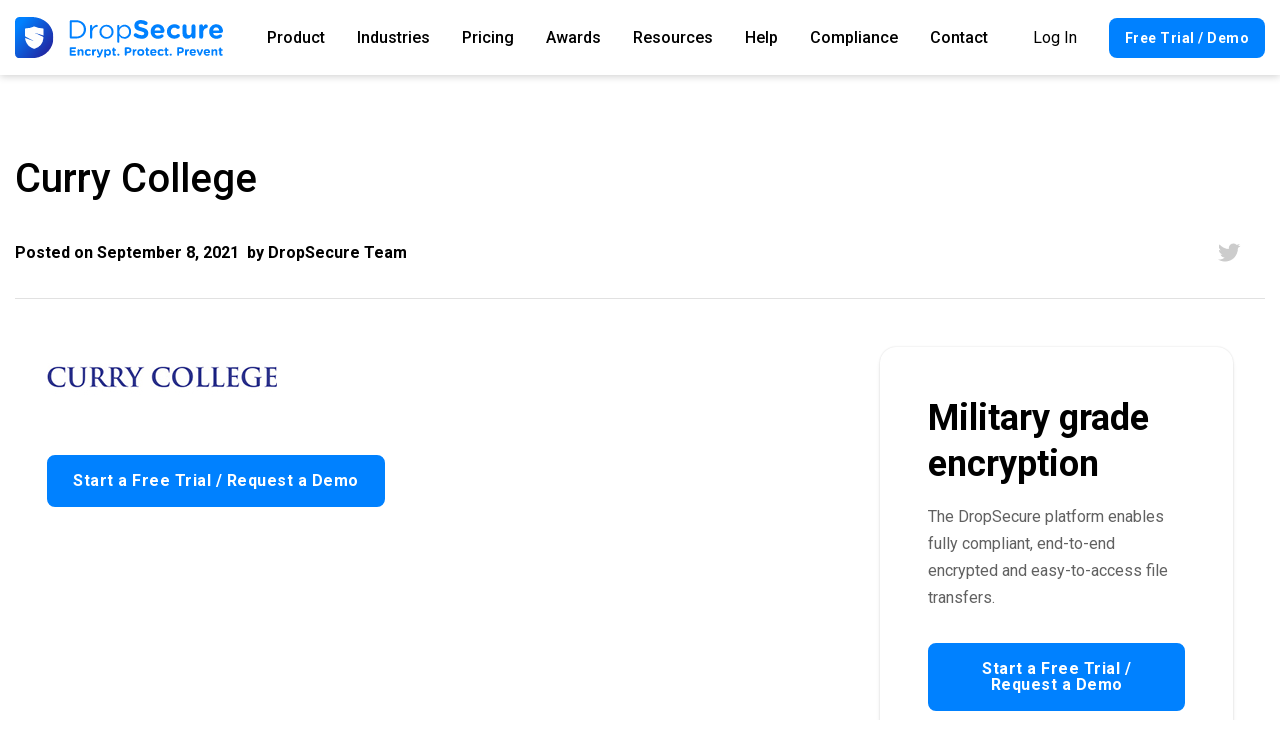

--- FILE ---
content_type: text/html; charset=UTF-8
request_url: https://qa.dropsecure.com/brands/curry-college/
body_size: 10137
content:
<!doctype html>
<html lang="en-US">

<head>
    <meta charset="UTF-8">
    <meta name="viewport" content="width=device-width, initial-scale=1">
    <link rel="profile" href="https://gmpg.org/xfn/11">
    <link rel="preconnect" href="https://fonts.googleapis.com">
    <link rel="preconnect" href="https://fonts.gstatic.com" crossorigin>
    <link
        href="https://fonts.googleapis.com/css2?family=Dancing+Script:wght@400;500;600;700&family=Roboto:ital,wght@0,100;0,300;0,400;0,500;0,700;0,900;1,100;1,300;1,400;1,500;1,700;1,900&display=swap"
        rel="stylesheet">
    <meta name='robots' content='noindex, nofollow' />

	<!-- This site is optimized with the Yoast SEO plugin v20.1 - https://yoast.com/wordpress/plugins/seo/ -->
	<title>Curry College - DropSecure</title>
	<meta property="og:locale" content="en_US" />
	<meta property="og:type" content="article" />
	<meta property="og:title" content="Curry College - DropSecure" />
	<meta property="og:url" content="https://qa.dropsecure.com/brands/curry-college/" />
	<meta property="og:site_name" content="DropSecure" />
	<meta property="article:publisher" content="https://www.facebook.com/dropsecure/" />
	<meta property="article:modified_time" content="2021-10-28T13:34:53+00:00" />
	<meta property="og:image" content="https://qa.dropsecure.com/wp-content/uploads/2021/09/currycollege.jpg" />
	<meta property="og:image:width" content="230" />
	<meta property="og:image:height" content="60" />
	<meta property="og:image:type" content="image/jpeg" />
	<meta name="twitter:card" content="summary_large_image" />
	<meta name="twitter:site" content="@drop_secure" />
	<script type="application/ld+json" class="yoast-schema-graph">{"@context":"https://schema.org","@graph":[{"@type":"WebPage","@id":"https://qa.dropsecure.com/brands/curry-college/","url":"https://qa.dropsecure.com/brands/curry-college/","name":"Curry College - DropSecure","isPartOf":{"@id":"https://qa.dropsecure.com/#website"},"primaryImageOfPage":{"@id":"https://qa.dropsecure.com/brands/curry-college/#primaryimage"},"image":{"@id":"https://qa.dropsecure.com/brands/curry-college/#primaryimage"},"thumbnailUrl":"https://qa.dropsecure.com/wp-content/uploads/2021/09/currycollege.jpg","datePublished":"2021-09-08T04:05:25+00:00","dateModified":"2021-10-28T13:34:53+00:00","breadcrumb":{"@id":"https://qa.dropsecure.com/brands/curry-college/#breadcrumb"},"inLanguage":"en-US","potentialAction":[{"@type":"ReadAction","target":["https://qa.dropsecure.com/brands/curry-college/"]}]},{"@type":"ImageObject","inLanguage":"en-US","@id":"https://qa.dropsecure.com/brands/curry-college/#primaryimage","url":"https://qa.dropsecure.com/wp-content/uploads/2021/09/currycollege.jpg","contentUrl":"https://qa.dropsecure.com/wp-content/uploads/2021/09/currycollege.jpg","width":230,"height":60,"caption":"Curry College"},{"@type":"BreadcrumbList","@id":"https://qa.dropsecure.com/brands/curry-college/#breadcrumb","itemListElement":[{"@type":"ListItem","position":1,"name":"Home","item":"https://qa.dropsecure.com/"},{"@type":"ListItem","position":2,"name":"Brands","item":"https://qa.dropsecure.com/brands/"},{"@type":"ListItem","position":3,"name":"Curry College"}]},{"@type":"WebSite","@id":"https://qa.dropsecure.com/#website","url":"https://qa.dropsecure.com/","name":"DropSecure","description":"Encrypt. Protect. Prevent.","publisher":{"@id":"https://qa.dropsecure.com/#organization"},"potentialAction":[{"@type":"SearchAction","target":{"@type":"EntryPoint","urlTemplate":"https://qa.dropsecure.com/?s={search_term_string}"},"query-input":"required name=search_term_string"}],"inLanguage":"en-US"},{"@type":"Organization","@id":"https://qa.dropsecure.com/#organization","name":"DropSecure","url":"https://qa.dropsecure.com/","logo":{"@type":"ImageObject","inLanguage":"en-US","@id":"https://qa.dropsecure.com/#/schema/logo/image/","url":"https://qa.dropsecure.com/wp-content/uploads/2021/08/dropsecure-logo.svg","contentUrl":"https://qa.dropsecure.com/wp-content/uploads/2021/08/dropsecure-logo.svg","caption":"DropSecure"},"image":{"@id":"https://qa.dropsecure.com/#/schema/logo/image/"},"sameAs":["https://www.facebook.com/dropsecure/","https://twitter.com/drop_secure","https://www.linkedin.com/company/dropsecure"]}]}</script>
	<!-- / Yoast SEO plugin. -->


<link rel='stylesheet' id='dropsecure-vendorscss-css' href='https://qa.dropsecure.com/wp-content/themes/dropsecure/assets/css/vendors.bundle.css' media='all' />
<link rel='stylesheet' id='dropsecure-style-css' href='https://qa.dropsecure.com/wp-content/themes/dropsecure/style.css' media='all' />
<link rel="https://api.w.org/" href="https://qa.dropsecure.com/wp-json/" /><link rel='shortlink' href='https://qa.dropsecure.com/?p=732' />
<link rel="alternate" type="application/json+oembed" href="https://qa.dropsecure.com/wp-json/oembed/1.0/embed?url=https%3A%2F%2Fqa.dropsecure.com%2Fbrands%2Fcurry-college%2F" />
<link rel="alternate" type="text/xml+oembed" href="https://qa.dropsecure.com/wp-json/oembed/1.0/embed?url=https%3A%2F%2Fqa.dropsecure.com%2Fbrands%2Fcurry-college%2F&#038;format=xml" />
<link rel="icon" href="https://qa.dropsecure.com/wp-content/uploads/2021/08/favi.png" sizes="32x32" />
<link rel="icon" href="https://qa.dropsecure.com/wp-content/uploads/2021/08/favi.png" sizes="192x192" />
<link rel="apple-touch-icon" href="https://qa.dropsecure.com/wp-content/uploads/2021/08/favi.png" />
<meta name="msapplication-TileImage" content="https://qa.dropsecure.com/wp-content/uploads/2021/08/favi.png" />
    <!-- Google Tag Manager -->
    <script>
    (function(w, d, s, l, i) {
        w[l] = w[l] || [];
        w[l].push({
            'gtm.start': new Date().getTime(),
            event: 'gtm.js'
        });
        var f = d.getElementsByTagName(s)[0],
            j = d.createElement(s),
            dl = l != 'dataLayer' ? '&l=' + l : '';
        j.async = true;
        j.src =
            'https://www.googletagmanager.com/gtm.js?id=' + i + dl;
        f.parentNode.insertBefore(j, f);
    })(window, document, 'script', 'dataLayer', 'GTM-MZPHLZ6');
    </script>
    <!-- End Google Tag Manager -->
    <!-- Global site tag (gtag.js) - Google Analytics -->
    <script async src="https://www.googletagmanager.com/gtag/js?id=UA-78069023-1"></script>
    <script>
    window.dataLayer = window.dataLayer || [];

    function gtag() {
        dataLayer.push(arguments);
    }
    gtag('js', new Date());

    gtag('config', 'UA-78069023-1');
    </script>
    <!-- Meta Pixel Code -->

<script>

!function(f,b,e,v,n,t,s)

{if(f.fbq)return;n=f.fbq=function(){n.callMethod?

n.callMethod.apply(n,arguments):n.queue.push(arguments)};

if(!f._fbq)f._fbq=n;n.push=n;n.loaded=!0;n.version='2.0';

n.queue=[];t=b.createElement(e);t.async=!0;

t.src=v;s=b.getElementsByTagName(e)[0];

s.parentNode.insertBefore(t,s)}(window, document,'script',

'https://connect.facebook.net/en_US/fbevents.js');

fbq('init', '896353471991944');

fbq('track', 'PageView');

</script>

<noscript><img height="1" width="1" style="display:none"

src="https://www.facebook.com/tr?id=896353471991944&ev=PageView&noscript=1"

/></noscript>

<!-- End Meta Pixel Code -->
</head>

<body data-rsssl=1 class="brand-template-default single single-brand postid-732 wp-custom-logo">
        <!-- Google Tag Manager (noscript) -->
    <noscript><iframe src="https://www.googletagmanager.com/ns.html?id=GTM-MZPHLZ6" height="0" width="0"
            style="display:none;visibility:hidden"></iframe></noscript>
    <!-- End Google Tag Manager (noscript) -->
    <div id="page" class="site">
        <a class="skip-link screen-reader-text"
            href="#primary">Skip to content</a>
        <header id="masthead" class="site-header">
            <div class="wrap header__wrap">
                <div class="site-logo"><a href="https://qa.dropsecure.com/" class="custom-logo-link" rel="home"><img width="1" height="1" src="https://qa.dropsecure.com/wp-content/uploads/2021/08/dropsecure-logo.svg" class="custom-logo" alt="DropSecure" decoding="async" /></a></div>
                                <nav id="site-navigation" class="navbar"
                    aria-label="Primary menu">
                    <ul id="primary-menu" class="main-nav"><li id="menu-item-1702" class="menu-item menu-item-type-post_type menu-item-object-page menu-item-1702"><a href="https://qa.dropsecure.com/product/">Product</a></li>
<li id="menu-item-113" class="menu-item menu-item-type-post_type_archive menu-item-object-industry menu-item-has-children menu-item-113"><a href="https://qa.dropsecure.com/industries/">Industries</a>
<ul class="sub-menu">
	<li id="menu-item-117" class="menu-item menu-item-type-post_type menu-item-object-industry menu-item-117"><a href="https://qa.dropsecure.com/industries/government/">Government</a></li>
	<li id="menu-item-114" class="menu-item menu-item-type-post_type menu-item-object-industry menu-item-114"><a href="https://qa.dropsecure.com/industries/accounting/">Accounting</a></li>
	<li id="menu-item-121" class="menu-item menu-item-type-post_type menu-item-object-industry menu-item-121"><a href="https://qa.dropsecure.com/industries/real-estate/">Real Estate</a></li>
	<li id="menu-item-115" class="menu-item menu-item-type-post_type menu-item-object-industry menu-item-115"><a href="https://qa.dropsecure.com/industries/education/">Education</a></li>
	<li id="menu-item-120" class="menu-item menu-item-type-post_type menu-item-object-industry menu-item-120"><a href="https://qa.dropsecure.com/industries/legal-firms/">Legal Firms</a></li>
	<li id="menu-item-118" class="menu-item menu-item-type-post_type menu-item-object-industry menu-item-118"><a href="https://qa.dropsecure.com/industries/healthcare/">Healthcare</a></li>
	<li id="menu-item-116" class="menu-item menu-item-type-post_type menu-item-object-industry menu-item-116"><a href="https://qa.dropsecure.com/industries/financial-services/">Financial Services</a></li>
	<li id="menu-item-119" class="menu-item menu-item-type-post_type menu-item-object-industry menu-item-119"><a href="https://qa.dropsecure.com/industries/it-and-cyber-security/">IT and Cyber Security</a></li>
</ul>
</li>
<li id="menu-item-41" class="menu-item menu-item-type-post_type menu-item-object-page menu-item-41"><a href="https://qa.dropsecure.com/pricing/">Pricing</a></li>
<li id="menu-item-1828" class="menu-item menu-item-type-post_type menu-item-object-page menu-item-1828"><a href="https://qa.dropsecure.com/awards/">Awards</a></li>
<li id="menu-item-890" class="menu-item menu-item-type-post_type menu-item-object-page menu-item-has-children menu-item-890"><a href="https://qa.dropsecure.com/resources/">Resources</a>
<ul class="sub-menu">
	<li id="menu-item-264" class="menu-item menu-item-type-post_type menu-item-object-page current_page_parent menu-item-264"><a href="https://qa.dropsecure.com/blog/">Blog</a></li>
	<li id="menu-item-263" class="menu-item menu-item-type-post_type_archive menu-item-object-data_insights menu-item-263"><a href="https://qa.dropsecure.com/resources/data-insights/">Data Insights</a></li>
	<li id="menu-item-921" class="menu-item menu-item-type-post_type_archive menu-item-object-press menu-item-921"><a href="https://qa.dropsecure.com/resources/press-releases/">Media</a></li>
	<li id="menu-item-923" class="menu-item menu-item-type-post_type menu-item-object-page menu-item-923"><a href="https://qa.dropsecure.com/resources/reviews/">Reviews</a></li>
</ul>
</li>
<li id="menu-item-1592" class="menu-item menu-item-type-post_type menu-item-object-page menu-item-has-children menu-item-1592"><a href="https://qa.dropsecure.com/help/">Help</a>
<ul class="sub-menu">
	<li id="menu-item-257" class="menu-item menu-item-type-post_type_archive menu-item-object-faq menu-item-257"><a href="https://qa.dropsecure.com/help/faq/">FAQ</a></li>
	<li id="menu-item-1574" class="menu-item menu-item-type-post_type_archive menu-item-object-video menu-item-1574"><a href="https://qa.dropsecure.com/help/videos/">Videos</a></li>
	<li id="menu-item-261" class="menu-item menu-item-type-post_type_archive menu-item-object-update menu-item-261"><a href="https://qa.dropsecure.com/help/updates/">Updates</a></li>
	<li id="menu-item-1575" class="menu-item menu-item-type-post_type menu-item-object-page menu-item-1575"><a href="https://qa.dropsecure.com/contact/">Contact Us</a></li>
</ul>
</li>
<li id="menu-item-35" class="menu-item menu-item-type-post_type menu-item-object-page menu-item-35"><a href="https://qa.dropsecure.com/compliance/">Compliance</a></li>
<li id="menu-item-36" class="menu-item menu-item-type-post_type menu-item-object-page menu-item-36"><a href="https://qa.dropsecure.com/contact/">Contact</a></li>
<li id="menu-item-901" class="mobile_btn menu-item menu-item-type-custom menu-item-object-custom menu-item-901"><a href="https://share.qa.dropsecure.com/login">Log In</a></li>
<li id="menu-item-1935" class="mobile_btn menu-item menu-item-type-post_type menu-item-object-page menu-item-1935"><a href="https://qa.dropsecure.com/request-a-demo/">Free Trial / Demo</a></li>
</ul>                </nav><!-- #site-navigation -->
                                                <nav id="secondary-nav" class="navbar-auto"
                    aria-label="Secondary menu">
                    <ul id="secondary-menu" class="secondary-nav"><li id="menu-item-43" class="menu-item menu-item-type-custom menu-item-object-custom menu-item-43"><a target="_blank" rel="noopener" href="https://share.qa.dropsecure.com/login">Log In</a></li>
<li id="menu-item-1936" class="btn-link menu-item menu-item-type-post_type menu-item-object-page menu-item-1936"><a href="https://qa.dropsecure.com/request-a-demo/">Free Trial / Demo</a></li>
</ul>                </nav><!-- #site-navigation -->
                <button class="menu-toggle" aria-label="Toggle Menu"></button>
                            </div>
        </header>
        <main id="primary" class="site-main">
<section class="section pb-0">
    <div class="wrap">
        
<article id="post-732" class="post-732 brand type-brand status-publish has-post-thumbnail hentry">
    <h1 class="entry-title">Curry College</h1>    <div class="post__meta post__meta--single mb-48">
        <span class="posted-on">Posted on <a href="https://qa.dropsecure.com/brands/curry-college/" rel="bookmark"><time class="entry-date published" datetime="2021-09-08T04:05:25+00:00">September 8, 2021</time></a></span>&nbsp;&nbsp; <span class="byline"> by <span class="author vcard"><a class="url fn n" href="https://qa.dropsecure.com/author/admin/">DropSecure Team</a></span></span>        <ul class="blog-share-actions">
                        <li>
                <a href="https://twitter.com/drop_secure" rel="noopener noreferrer" aria-label="Share on Twitter">
                    <svg xmlns="http://www.w3.org/2000/svg" viewBox="0 0 24 24">
                        <path
                            d="M23.44 4.83c-.8.37-1.5.38-2.22.02.93-.56.98-.96 1.32-2.02-.88.52-1.86.9-2.9 1.1-.82-.88-2-1.43-3.3-1.43-2.5 0-4.55 2.04-4.55 4.54 0 .36.03.7.1 1.04-3.77-.2-7.12-2-9.36-4.75-.4.67-.6 1.45-.6 2.3 0 1.56.8 2.95 2 3.77-.74-.03-1.44-.23-2.05-.57v.06c0 2.2 1.56 4.03 3.64 4.44-.67.2-1.37.2-2.06.08.58 1.8 2.26 3.12 4.25 3.16C5.78 18.1 3.37 18.74 1 18.46c2 1.3 4.4 2.04 6.97 2.04 8.35 0 12.92-6.92 12.92-12.93 0-.2 0-.4-.02-.6.9-.63 1.96-1.22 2.56-2.14z">
                        </path>
                    </svg>
                </a>
            </li>
            <li>
                <script src="https://platform.linkedin.com/in.js" type="text/javascript">
                lang: en_US
                </script>
                <script type="IN/FollowCompany" data-id="7961377"></script>
            </li>
        </ul>
    </div>
    <div class="row row--gap-64">
        <div class="col-8 col-md-12">
            <figure class="post-thumbnail border__radius mb-48">
                <a href="https://qa.dropsecure.com/brands/curry-college/">
                    <img width="230" height="60" src="https://qa.dropsecure.com/wp-content/uploads/2021/09/currycollege.jpg" class="attachment-full size-full wp-post-image" alt="Curry College" decoding="async" />                </a>
            </figure>
            <div class="entry-content mb-48">
                            </div><!-- .entry-content -->
            <div class="btn__and--followus">

                <a href="https://qa.dropsecure.com/request-a-demo/" class="btn">Start a Free Trial / Request a Demo</a>
                <div class="ld__followus">
                    <script src="https://platform.linkedin.com/in.js" type="text/javascript">
                    lang: en_US
                    </script>
                    <script type="IN/FollowCompany" data-id="7961377"></script>
                </div>
            </div>
        </div>
                <div class="col-4 col-md-12">
            <div class="featured-blog-cta sidebar__sticky">
                <h2 class="mb-16">Military grade encryption</h2>
                <p class="mb-32">
                    The DropSecure platform enables fully compliant, end-to-end encrypted and easy-to-access file transfers.</p>
                                <a href="https://qa.dropsecure.com/request-a-demo/" class="btn">Start a Free Trial / Request a Demo</a>
            </div>
        </div>
            </div>
            </article><!-- #post-732 -->    </div>
</section>
<section class="section pt-0">
    <div class="wrap">
        <div class="section-title">
            <h2>Related Posts</h2>
        </div>
        <div class="blogs-carousel owl-carousel owl-theme">
                        <div class="item    ">
                
<article id="post-1945" class="blog__card">
    <figure class="post-thumbnail">
                <a href="https://qa.dropsecure.com/vampire-data-how-a-data-breach-of-your-personal-information-can-come-back-to-bite-you/"><img width="400" height="260" src="https://qa.dropsecure.com/wp-content/uploads/2023/10/vampire-data-how-a-data-breach-of-your-personal-information-can-come-back-to-bite-you-400x260.png" class="attachment-thumbnail size-thumbnail wp-post-image" alt="" decoding="async" loading="lazy" srcset="https://qa.dropsecure.com/wp-content/uploads/2023/10/vampire-data-how-a-data-breach-of-your-personal-information-can-come-back-to-bite-you-400x260.png 400w, https://qa.dropsecure.com/wp-content/uploads/2023/10/vampire-data-how-a-data-breach-of-your-personal-information-can-come-back-to-bite-you-300x195.png 300w, https://qa.dropsecure.com/wp-content/uploads/2023/10/vampire-data-how-a-data-breach-of-your-personal-information-can-come-back-to-bite-you-768x500.png 768w, https://qa.dropsecure.com/wp-content/uploads/2023/10/vampire-data-how-a-data-breach-of-your-personal-information-can-come-back-to-bite-you.png 850w" sizes="(max-width: 400px) 100vw, 400px" /></a>
            </figure>
        <h5 class="entry-title"><a href="https://qa.dropsecure.com/vampire-data-how-a-data-breach-of-your-personal-information-can-come-back-to-bite-you/">Vampire Data: How a Data Breach of Your Personal Information Can Come Back to Bite You</a></h5>    
    <p>In the world of cybersecurity, data breaches are the vampires of the digital realm. They lurk in the&#8230;</p>
        <a class="btn--link" href="https://qa.dropsecure.com/vampire-data-how-a-data-breach-of-your-personal-information-can-come-back-to-bite-you/">Know More</a>
    

</article><!-- #post-${ID} -->            </div>

                        <div class="item    ">
                
<article id="post-1913" class="blog__card">
    <figure class="post-thumbnail">
                <a href="https://qa.dropsecure.com/dropsecure-file-sharing-and-storage-for-government-sector/"><img width="400" height="260" src="https://qa.dropsecure.com/wp-content/uploads/2023/08/unrivalled-file-sharing-and-storage-platform-for-the-government-sector-400x260.jpg" class="attachment-thumbnail size-thumbnail wp-post-image" alt="" decoding="async" loading="lazy" srcset="https://qa.dropsecure.com/wp-content/uploads/2023/08/unrivalled-file-sharing-and-storage-platform-for-the-government-sector-400x260.jpg 400w, https://qa.dropsecure.com/wp-content/uploads/2023/08/unrivalled-file-sharing-and-storage-platform-for-the-government-sector-300x195.jpg 300w, https://qa.dropsecure.com/wp-content/uploads/2023/08/unrivalled-file-sharing-and-storage-platform-for-the-government-sector-768x500.jpg 768w, https://qa.dropsecure.com/wp-content/uploads/2023/08/unrivalled-file-sharing-and-storage-platform-for-the-government-sector.jpg 850w" sizes="(max-width: 400px) 100vw, 400px" /></a>
            </figure>
        <h5 class="entry-title"><a href="https://qa.dropsecure.com/dropsecure-file-sharing-and-storage-for-government-sector/">DropSecure: The Unrivaled File Sharing and Storage Platform for the Government Sector</a></h5>    
    <p>In an era defined by digital transformation and increasing reliance on data-driven decision-making, the need for a secure&#8230;</p>
        <a class="btn--link" href="https://qa.dropsecure.com/dropsecure-file-sharing-and-storage-for-government-sector/">Know More</a>
    

</article><!-- #post-${ID} -->            </div>

                        <div class="item    ">
                
<article id="post-1899" class="blog__card">
    <figure class="post-thumbnail">
                <a href="https://qa.dropsecure.com/top-10-ways-to-secure-your-data/"><img width="400" height="260" src="https://qa.dropsecure.com/wp-content/uploads/2023/05/top-10-ways-to-secure-your-data-400x260.jpg" class="attachment-thumbnail size-thumbnail wp-post-image" alt="" decoding="async" loading="lazy" srcset="https://qa.dropsecure.com/wp-content/uploads/2023/05/top-10-ways-to-secure-your-data-400x260.jpg 400w, https://qa.dropsecure.com/wp-content/uploads/2023/05/top-10-ways-to-secure-your-data-300x195.jpg 300w, https://qa.dropsecure.com/wp-content/uploads/2023/05/top-10-ways-to-secure-your-data-768x500.jpg 768w, https://qa.dropsecure.com/wp-content/uploads/2023/05/top-10-ways-to-secure-your-data.jpg 850w" sizes="(max-width: 400px) 100vw, 400px" /></a>
            </figure>
        <h5 class="entry-title"><a href="https://qa.dropsecure.com/top-10-ways-to-secure-your-data/">TOP 10 WAYS TO SECURE YOUR DATA</a></h5>    
    <p>In today&#8217;s world, data is one of the most valuable assets for businesses. With the increasing prevalence of&#8230;</p>
        <a class="btn--link" href="https://qa.dropsecure.com/top-10-ways-to-secure-your-data/">Know More</a>
    

</article><!-- #post-${ID} -->            </div>

                        <div class="item    ">
                
<article id="post-1843" class="blog__card">
    <figure class="post-thumbnail">
                <a href="https://qa.dropsecure.com/top-5-tips-to-stay-cyber-secure-for-government-agencies-public-sector-enterprises/"><img width="400" height="260" src="https://qa.dropsecure.com/wp-content/uploads/2022/10/image_2022_10_21T09_40_32_946Z-400x260.png" class="attachment-thumbnail size-thumbnail wp-post-image" alt="Top 5 tips to stay Cyber Secure for Government Agencies &amp; Public Sector Enterprises" decoding="async" loading="lazy" srcset="https://qa.dropsecure.com/wp-content/uploads/2022/10/image_2022_10_21T09_40_32_946Z-400x260.png 400w, https://qa.dropsecure.com/wp-content/uploads/2022/10/image_2022_10_21T09_40_32_946Z-300x195.png 300w, https://qa.dropsecure.com/wp-content/uploads/2022/10/image_2022_10_21T09_40_32_946Z-768x500.png 768w, https://qa.dropsecure.com/wp-content/uploads/2022/10/image_2022_10_21T09_40_32_946Z.png 850w" sizes="(max-width: 400px) 100vw, 400px" /></a>
            </figure>
        <h5 class="entry-title"><a href="https://qa.dropsecure.com/top-5-tips-to-stay-cyber-secure-for-government-agencies-public-sector-enterprises/">Top 5 tips to stay Cyber Secure for Government Agencies &#038; Public Sector Enterprises</a></h5>    
    <p>1. Always use a Zero-Knowledge Encrypted platform to share classified information The overwhelming number of data breaches in&#8230;</p>
        <a class="btn--link" href="https://qa.dropsecure.com/top-5-tips-to-stay-cyber-secure-for-government-agencies-public-sector-enterprises/">Know More</a>
    

</article><!-- #post-${ID} -->            </div>

                        <div class="item    ">
                
<article id="post-1840" class="blog__card">
    <figure class="post-thumbnail">
                <a href="https://qa.dropsecure.com/2022s-top-5-scariest-data-breaches/"><img width="400" height="260" src="https://qa.dropsecure.com/wp-content/uploads/2022/10/2022s-top-5-scariest-data-breaches-400x260.jpg" class="attachment-thumbnail size-thumbnail wp-post-image" alt="2022’s Top 5 Scariest Data Breaches" decoding="async" loading="lazy" srcset="https://qa.dropsecure.com/wp-content/uploads/2022/10/2022s-top-5-scariest-data-breaches-400x260.jpg 400w, https://qa.dropsecure.com/wp-content/uploads/2022/10/2022s-top-5-scariest-data-breaches-300x195.jpg 300w, https://qa.dropsecure.com/wp-content/uploads/2022/10/2022s-top-5-scariest-data-breaches-768x500.jpg 768w, https://qa.dropsecure.com/wp-content/uploads/2022/10/2022s-top-5-scariest-data-breaches.jpg 850w" sizes="(max-width: 400px) 100vw, 400px" /></a>
            </figure>
        <h5 class="entry-title"><a href="https://qa.dropsecure.com/2022s-top-5-scariest-data-breaches/">2022’s Top 5 Scariest Data Breaches</a></h5>    
    <p>The pressure of the pandemic has intensified the rise of cyber-attacks as organizations grapple with the issue of&#8230;</p>
        <a class="btn--link" href="https://qa.dropsecure.com/2022s-top-5-scariest-data-breaches/">Know More</a>
    

</article><!-- #post-${ID} -->            </div>

                        <div class="item    ">
                
<article id="post-1808" class="blog__card">
    <figure class="post-thumbnail">
                        <a href="https://martechseries.com/sales-marketing/customer-experience-management/gartners-software-advice-names-dropsecure-a-2022-frontrunner-for-file-sharing/" ><img width="400" height="260" src="https://qa.dropsecure.com/wp-content/uploads/2022/08/Front-Runners-Award-400x260.jpg" class="attachment-thumbnail size-thumbnail wp-post-image" alt="DropSecure a 2022 FrontRunner for File Sharing" decoding="async" loading="lazy" srcset="https://qa.dropsecure.com/wp-content/uploads/2022/08/Front-Runners-Award-400x260.jpg 400w, https://qa.dropsecure.com/wp-content/uploads/2022/08/Front-Runners-Award-300x195.jpg 300w, https://qa.dropsecure.com/wp-content/uploads/2022/08/Front-Runners-Award-768x500.jpg 768w, https://qa.dropsecure.com/wp-content/uploads/2022/08/Front-Runners-Award.jpg 850w" sizes="(max-width: 400px) 100vw, 400px" /></a>
                    </figure>
            <h5 class="entry-title"><a href="https://martechseries.com/sales-marketing/customer-experience-management/gartners-software-advice-names-dropsecure-a-2022-frontrunner-for-file-sharing/" >Gartner&#8217;s Software Advice Names DropSecure a 2022 FrontRunner for File Sharing</a>
    </h5>
        
    <p>Out of over 100 products evaluated by Gartner, DropSecure was named a leader in the 2022 File Sharing&#8230;</p>
            <a class="btn--link" href="https://martechseries.com/sales-marketing/customer-experience-management/gartners-software-advice-names-dropsecure-a-2022-frontrunner-for-file-sharing/" >See Full Article</a>
        

</article><!-- #post-${ID} -->            </div>

                        <div class="item    ">
                
<article id="post-1763" class="blog__card">
    <figure class="post-thumbnail">
                        <a href="https://cybernews.com/security/amish-gandhi-dropsecure-as-all-the-worlds-information-is-being-captured-digitally-data-has-become-the-new-gold/" ><img width="400" height="260" src="https://qa.dropsecure.com/wp-content/uploads/2022/06/cyber-interview-big-img-400x260.jpg" class="attachment-thumbnail size-thumbnail wp-post-image" alt="cyber news interview" decoding="async" loading="lazy" srcset="https://qa.dropsecure.com/wp-content/uploads/2022/06/cyber-interview-big-img-400x260.jpg 400w, https://qa.dropsecure.com/wp-content/uploads/2022/06/cyber-interview-big-img-300x195.jpg 300w, https://qa.dropsecure.com/wp-content/uploads/2022/06/cyber-interview-big-img-768x500.jpg 768w, https://qa.dropsecure.com/wp-content/uploads/2022/06/cyber-interview-big-img.jpg 850w" sizes="(max-width: 400px) 100vw, 400px" /></a>
                    </figure>
            <h5 class="entry-title"><a href="https://cybernews.com/security/amish-gandhi-dropsecure-as-all-the-worlds-information-is-being-captured-digitally-data-has-become-the-new-gold/" >Amish Gandhi, DropSecure: “as all the world’s information is being captured digitally, data has become the new gold”</a>
    </h5>
        
    <p>Both companies and users are prone to experience data breaches and password leaks, making data exchanging a risky&#8230;</p>
            <a class="btn--link" href="https://cybernews.com/security/amish-gandhi-dropsecure-as-all-the-worlds-information-is-being-captured-digitally-data-has-become-the-new-gold/" >See Full Article</a>
        

</article><!-- #post-${ID} -->            </div>

                        <div class="item    ">
                
<article id="post-1764" class="blog__card">
    <figure class="post-thumbnail">
                        <a href="https://www.highdigital.co.uk/why-you-should-be-ditching-dropbox/" ><img width="400" height="260" src="https://qa.dropsecure.com/wp-content/uploads/2022/06/highdigital-big-img-400x260.jpg" class="attachment-thumbnail size-thumbnail wp-post-image" alt="high digital interview" decoding="async" loading="lazy" srcset="https://qa.dropsecure.com/wp-content/uploads/2022/06/highdigital-big-img-400x260.jpg 400w, https://qa.dropsecure.com/wp-content/uploads/2022/06/highdigital-big-img-300x195.jpg 300w, https://qa.dropsecure.com/wp-content/uploads/2022/06/highdigital-big-img-768x500.jpg 768w, https://qa.dropsecure.com/wp-content/uploads/2022/06/highdigital-big-img.jpg 850w" sizes="(max-width: 400px) 100vw, 400px" /></a>
                    </figure>
            <h5 class="entry-title"><a href="https://www.highdigital.co.uk/why-you-should-be-ditching-dropbox/" >Why you should be ditching Dropbox</a>
    </h5>
        
    <p>99.99% of digital documents exchanged today are susceptible to leaks and directly accessible by your Cloud Service Provider&#8230;.</p>
            <a class="btn--link" href="https://www.highdigital.co.uk/why-you-should-be-ditching-dropbox/" >See Full Article</a>
        

</article><!-- #post-${ID} -->            </div>

                        <div class="item    ">
                
<article id="post-1679" class="blog__card">
    <figure class="post-thumbnail">
                <a href="https://qa.dropsecure.com/not-all-encryptions-are-created-equal/"><img width="400" height="260" src="https://qa.dropsecure.com/wp-content/uploads/2022/04/not-all-encryptions-are-created-equal-400x260.png" class="attachment-thumbnail size-thumbnail wp-post-image" alt="" decoding="async" loading="lazy" /></a>
            </figure>
        <h5 class="entry-title"><a href="https://qa.dropsecure.com/not-all-encryptions-are-created-equal/">Not all Encryptions are Created Equal</a></h5>    
    <p>In today’s times, data is critical to business operations. We see more and more data generated in every&#8230;</p>
        <a class="btn--link" href="https://qa.dropsecure.com/not-all-encryptions-are-created-equal/">Know More</a>
    

</article><!-- #post-${ID} -->            </div>

                        <div class="item    ">
                
<article id="post-1461" class="blog__card">
    <figure class="post-thumbnail">
                <a href="https://qa.dropsecure.com/dropsecures-commitment-to-data-privacy/"><img width="400" height="260" src="https://qa.dropsecure.com/wp-content/uploads/2022/01/dropsecures-commitment-to-data-privacy-400x260.png" class="attachment-thumbnail size-thumbnail wp-post-image" alt="DropSecure&#039;s Commitment to Data Privacy" decoding="async" loading="lazy" /></a>
            </figure>
        <h5 class="entry-title"><a href="https://qa.dropsecure.com/dropsecures-commitment-to-data-privacy/">DropSecure&#8217;s Commitment to Data Privacy</a></h5>    
    <p>Do you notice the risks you take every day with data? Most of us don’t. And with good&#8230;</p>
        <a class="btn--link" href="https://qa.dropsecure.com/dropsecures-commitment-to-data-privacy/">Know More</a>
    

</article><!-- #post-${ID} -->            </div>

                    </div>
    </div>
</section>
<section class="section section--awards-achievements">
    <div class="wrap">
        <div class="section-title text-center mb-32">
            <h2>Awards and Achievements</h2>
        </div>
        <div class="awards__achievements awards__achievements--grid">
            <div class="col-20 award_1">
                <a href="https://www.getapp.com/collaboration-software/file-sharing-api/category-leaders/"
                    target="_blank"> <img
                        src="https://capterra.s3.amazonaws.com/assets/images/gdm-badges/ga-category_leaders-2023.png" />
                </a>
            </div>
            <div class="col-20 award_1">
                <a href="https://www.softwareadvice.com/file-sharing/#frontrunners" target="_blank"> <img
                        src="https://capterra.s3.amazonaws.com/assets/images/gdm-badges/sa-frontrunners-2023.png" />
                </a>
            </div>
            <div class="col-20 award_1">
                <a href="https://www.getapp.com/collaboration-software/file-sharing-api/category-leaders/"
                    target="_blank">
                    <img
                        src="https://capterra.s3.amazonaws.com/assets/images/gdm-badges/GA_Badge_CategoryLeaders_2022_FullColor.png" />
                </a>
            </div>
            <div class="col-20 award_2">
                <a href="https://www.softwareadvice.com/file-sharing/#frontrunners" target="_blank"> <img
                        src="https://capterra.s3.amazonaws.com/assets/images/gdm-badges/SA_Badge_FrontRunners_2022_FullColor.png" />
                </a>
            </div>
            <div class="col-20  award_3">
                <img src="https://qa.dropsecure.com/wp-content/themes/dropsecure/assets/images/awards/risingstar-award.svg"
                    alt="Rising Star">
            </div>
            <div class="col-20 award_4">
                <img src="https://qa.dropsecure.com/wp-content/themes/dropsecure/assets/images/awards/greatuser-experience.svg"
                    alt="Great user experience">
            </div>
            <div class="col-20 award_5">
                <img src="https://qa.dropsecure.com/wp-content/themes/dropsecure/assets/images/awards/capterra-best-easy-use.svg"
                    alt="Capterra best easy use">
            </div>
            <div class="col-20 award_6">
                <img src="https://qa.dropsecure.com/wp-content/themes/dropsecure/assets/images/awards/get-app-best.svg"
                    alt="Get app best">
            </div>
            <div class="col-20 award_7">
                <a target="_blank"
                    href="https://www.capterra.com/reviews/179052/Secure-file-share-and-messaging-service?utm_source=vendor&utm_medium=badge&utm_campaign=capterra_reviews_badge">
                    <img alt="Capterra"
                        src="https://assets.capterra.com/badge/4f46e6ba7a357ac15b3779583c4c6294.png?v=2124790&p=179052" />
                </a>
            </div>
            <div class="col-20 award_8">
                <a href="https://www.getapp.com/collaboration-software/a/dropsecure/reviews/" target="_blank">
                    <img src="https://qa.dropsecure.com/wp-content/themes/dropsecure/assets/images/awards/getapp-5star.svg"
                        alt="Get App Review Badge">
                </a>
            </div>
            <div class="col-20 award_9">
                <img src="https://qa.dropsecure.com/wp-content/themes/dropsecure/assets/images/awards/email-encryption.png"
                    alt="Content for Best Email Encryption Software" />
            </div>
            <div class="col-20 award_10">
                <img src="https://qa.dropsecure.com/wp-content/themes/dropsecure/assets/images/awards/cloud-storage.png"
                    alt="Content for Cloud Storage Badge" />
            </div>
        </div>
    </div>
</section></main><!-- #main -->
<footer id="colophon" class="site-footer">
    <div class="footer__top">
        <div class="wrap">
                        <nav id="company-navigation" class="footer__navbar"
                aria-label="Company menu">
                <h5>Company</h5>
                <ul id="company-menu" class="footer__links"><li id="menu-item-81" class="menu-item menu-item-type-post_type menu-item-object-page menu-item-81"><a href="https://qa.dropsecure.com/about-us/">About Us</a></li>
<li id="menu-item-84" class="menu-item menu-item-type-post_type menu-item-object-page menu-item-84"><a href="https://qa.dropsecure.com/pricing/">Pricing</a></li>
<li id="menu-item-1567" class="menu-item menu-item-type-post_type menu-item-object-page menu-item-1567"><a href="https://qa.dropsecure.com/resources/dropsecure-brochure/">Brochure</a></li>
<li id="menu-item-925" class="menu-item menu-item-type-post_type_archive menu-item-object-press menu-item-925"><a href="https://qa.dropsecure.com/resources/press-releases/">Press Release</a></li>
<li id="menu-item-1568" class="menu-item menu-item-type-post_type menu-item-object-page menu-item-1568"><a href="https://qa.dropsecure.com/compliance/">Compliance</a></li>
<li id="menu-item-924" class="menu-item menu-item-type-post_type menu-item-object-page menu-item-924"><a href="https://qa.dropsecure.com/resources/reviews/">Reviews</a></li>
<li id="menu-item-82" class="menu-item menu-item-type-post_type menu-item-object-page menu-item-82"><a href="https://qa.dropsecure.com/contact/">Contact Us</a></li>
</ul>            </nav>
            
                        <nav id="industries-navigation" class="footer__navbar"
                aria-label="Industries menu">
                <h5>Industries</h5>
                <ul id="industries-menu" class="footer__links"><li id="menu-item-98" class="menu-item menu-item-type-post_type menu-item-object-industry menu-item-98"><a href="https://qa.dropsecure.com/industries/government/">Government</a></li>
<li id="menu-item-95" class="menu-item menu-item-type-post_type menu-item-object-industry menu-item-95"><a href="https://qa.dropsecure.com/industries/accounting/">Accounting</a></li>
<li id="menu-item-102" class="menu-item menu-item-type-post_type menu-item-object-industry menu-item-102"><a href="https://qa.dropsecure.com/industries/real-estate/">Real Estate</a></li>
<li id="menu-item-96" class="menu-item menu-item-type-post_type menu-item-object-industry menu-item-96"><a href="https://qa.dropsecure.com/industries/education/">Education</a></li>
<li id="menu-item-101" class="menu-item menu-item-type-post_type menu-item-object-industry menu-item-101"><a href="https://qa.dropsecure.com/industries/legal-firms/">Legal Firms</a></li>
<li id="menu-item-99" class="menu-item menu-item-type-post_type menu-item-object-industry menu-item-99"><a href="https://qa.dropsecure.com/industries/healthcare/">Healthcare</a></li>
<li id="menu-item-97" class="menu-item menu-item-type-post_type menu-item-object-industry menu-item-97"><a href="https://qa.dropsecure.com/industries/financial-services/">Financial Services</a></li>
<li id="menu-item-100" class="menu-item menu-item-type-post_type menu-item-object-industry menu-item-100"><a href="https://qa.dropsecure.com/industries/it-and-cyber-security/">IT and Cyber Security</a></li>
</ul>            </nav>
            
                        <nav id="legal-navigation" class="footer__navbar"
                aria-label="Help menu">
                <h5>Help</h5>
                <ul id="help-menu" class="footer__links"><li id="menu-item-1565" class="menu-item menu-item-type-post_type_archive menu-item-object-faq menu-item-1565"><a href="https://qa.dropsecure.com/help/faq/">FAQ</a></li>
<li id="menu-item-1566" class="menu-item menu-item-type-post_type_archive menu-item-object-video menu-item-1566"><a href="https://qa.dropsecure.com/help/videos/">Videos</a></li>
<li id="menu-item-1572" class="menu-item menu-item-type-post_type menu-item-object-faq menu-item-1572"><a href="https://qa.dropsecure.com/help/faq/how-to/">How to</a></li>
</ul>            </nav>
                                    <nav id="knowledge-navigation" class="footer__navbar"
                aria-label="Knowledge menu">
                <h5>Knowledge</h5>
                <ul id="knowledge-menu" class="footer__links"><li id="menu-item-1570" class="menu-item menu-item-type-post_type menu-item-object-page current_page_parent menu-item-1570"><a href="https://qa.dropsecure.com/blog/">Blog</a></li>
<li id="menu-item-105" class="menu-item menu-item-type-post_type menu-item-object-page menu-item-105"><a href="https://qa.dropsecure.com/white-papers/">White Papers</a></li>
<li id="menu-item-1703" class="menu-item menu-item-type-post_type menu-item-object-page menu-item-1703"><a href="https://qa.dropsecure.com/product/">Product</a></li>
<li id="menu-item-1571" class="menu-item menu-item-type-post_type_archive menu-item-object-data_insights menu-item-1571"><a href="https://qa.dropsecure.com/resources/data-insights/">Data Insights</a></li>
</ul>            </nav>
                                    <nav id="legal-navigation" class="footer__navbar"
                aria-label="Legal menu">
                <h5>Legal</h5>
                <ul id="legal-menu" class="footer__links"><li id="menu-item-110" class="menu-item menu-item-type-post_type menu-item-object-page menu-item-110"><a href="https://qa.dropsecure.com/legal/terms-and-conditions/">Terms &#038; Conditions</a></li>
<li id="menu-item-109" class="menu-item menu-item-type-post_type menu-item-object-page menu-item-109"><a href="https://qa.dropsecure.com/legal/copyright-policy/">Copyright Policy</a></li>
<li id="menu-item-107" class="menu-item menu-item-type-post_type menu-item-object-page menu-item-privacy-policy menu-item-107"><a rel="privacy-policy" href="https://qa.dropsecure.com/legal/privacy-policy/">Privacy Policy</a></li>
<li id="menu-item-108" class="menu-item menu-item-type-post_type menu-item-object-page menu-item-108"><a href="https://qa.dropsecure.com/legal/cookie-policy/">Cookie Policy</a></li>
<li id="menu-item-111" class="menu-item menu-item-type-post_type menu-item-object-page menu-item-111"><a href="https://qa.dropsecure.com/legal/terms-of-sales/">Terms of Sales</a></li>
</ul>            </nav>
            
            <div class="logos__social">
                <div class="complaince-logos">
                    <img src="https://qa.dropsecure.com/wp-content/themes/dropsecure/assets/images/footer/pci.png"
                        alt="pci">
                    <img src="https://qa.dropsecure.com/wp-content/themes/dropsecure/assets/images/footer/hipaa-2022.webp"
                        width="70" alt="hipaa 2022">
                </div>
                <ul class="social-links">
                    <li>
                        <a href="https://twitter.com/drop_secure" rel="noreferrer noopener" title="Twitter"><svg
                                xmlns="http://www.w3.org/2000/svg" width="30.85" height="25.065"
                                viewBox="0 0 30.85 25.065">
                                <g data-name="Group 13" transform="translate(0 0)">
                                    <path data-name="Path 41"
                                        d="M30.85,50.967a13.186,13.186,0,0,1-3.644,1,6.289,6.289,0,0,0,2.782-3.5A12.639,12.639,0,0,1,25.978,50a6.324,6.324,0,0,0-10.94,4.325,6.512,6.512,0,0,0,.147,1.442A17.9,17.9,0,0,1,2.148,49.153a6.326,6.326,0,0,0,1.944,8.453,6.246,6.246,0,0,1-2.857-.779V56.9A6.354,6.354,0,0,0,6.3,63.111a6.313,6.313,0,0,1-1.658.208,5.592,5.592,0,0,1-1.2-.108,6.385,6.385,0,0,0,5.91,4.406,12.708,12.708,0,0,1-7.842,2.7A11.847,11.847,0,0,1,0,70.227a17.805,17.805,0,0,0,9.7,2.838c11.638,0,18-9.641,18-18,0-.28-.01-.55-.023-.818A12.617,12.617,0,0,0,30.85,50.967Z"
                                        transform="translate(0 -48)" fill="#C2C2C2"></path>
                                </g>
                            </svg>
                        </a>
                    </li>
                    <li>
                        <script src="https://platform.linkedin.com/in.js" type="text/javascript">
                        lang: en_US
                        </script>
                        <script type="IN/FollowCompany" data-id="7961377"></script>
                    </li>
                </ul>

            </div>
        </div>
    </div>
    <div class="footer__bottom">
        <div class="wrap">
            <div class="site-info">
                Copyright 2026 DropSecure Inc. All rights reserved.
            </div>
                        <nav id="footer-bottom" class="footer-menu" aria-label="Bottom menu">
                <ul id="bottom-menu" class="bottom__menu"><li id="menu-item-63" class="menu-item menu-item-type-post_type menu-item-object-page menu-item-privacy-policy menu-item-63"><a rel="privacy-policy" href="https://qa.dropsecure.com/legal/privacy-policy/">Privacy Policy</a></li>
<li id="menu-item-64" class="menu-item menu-item-type-post_type menu-item-object-page menu-item-64"><a href="https://qa.dropsecure.com/legal/terms-and-conditions/">Terms of Use</a></li>
</ul>            </nav>
                    </div>
    </div>
</footer>
</div>
<script src='https://qa.dropsecure.com/wp-content/themes/dropsecure/assets/js/vendors.bundle.js' id='dropsecure-vendors-js'></script>
<script src='https://qa.dropsecure.com/wp-content/themes/dropsecure/assets/js/scripts.bundle.js' id='dropsecure-scripts-js'></script>
<!-- Start of HubSpot Embed Code -->
<script id="hs-script-loader" async defer src="//js-na1.hs-scripts.com/8753276.js"></script>
<!-- End of HubSpot Embed Code -->
<script src="https://app.termly.io/embed.min.js" data-auto-block="on"
    data-website-uuid="5e4e84ad-fcf8-485d-9737-daf5aa9c197f"></script>
</body>

</html>

--- FILE ---
content_type: text/css
request_url: https://qa.dropsecure.com/wp-content/themes/dropsecure/style.css
body_size: 107537
content:
/*!
Theme Name: DropSecure
Theme URI: http://underscores.me/
Author: Jayanti Solanki
Author URI: https://dropsecure.com/
Description: DS website theme
Version: 1.0.0
Tested up to: 5.4
Requires PHP: 5.6
License: GNU General Public License v2 or later
License URI: LICENSE
Text Domain: dropsecure
Tags: custom-background, custom-logo, custom-menu, featured-images, threaded-comments, translation-ready

This theme, like WordPress, is licensed under the GPL.
Use it to make something cool, have fun, and share what you've learned.

DropSecure is based on Underscores https://underscores.me/, (C) 2012-2020 Automattic, Inc.
Underscores is distributed under the terms of the GNU GPL v2 or later.

Normalizing styles have been helped along thanks to the fine work of
Nicolas Gallagher and Jonathan Neal https://necolas.github.io/normalize.css/
*/


/*!*  Theme Variables* ----------------------------------------------- */

:root {
    --body-font-family: "Roboto", sans-serif;
    --body-font-size: 16px;
    --body-font-weight: 400;
    --body-font-color: #616161;
    --body-line-height: 1.7;
    --heading-font-family: "Roboto", sans-serif;
    --heading-font-color: #000;
    --heading-font-weight: bold;
    --link-font-color: #000;
    --link-hover-font-color: #0081ff;
    --white-color: #fff;
}


/*!*  Reset Styles* ----------------------------------------------- */


/* html {
  overflow-x: hidden;
} */

html,
body,
div,
span,
applet,
object,
iframe,
h1,
h2,
h3,
h4,
h5,
h6,
p,
blockquote,
pre,
a,
abbr,
acronym,
address,
big,
cite,
code,
del,
dfn,
em,
img,
ins,
kbd,
q,
s,
samp,
small,
strike,
strong,
sub,
sup,
tt,
var,
b,
u,
i,
center,
dl,
dt,
dd,
ol,
ul,
li,
fieldset,
form,
label,
legend,
table,
caption,
tbody,
tfoot,
thead,
tr,
th,
td,
article,
aside,
canvas,
details,
embed,
figure,
figcaption,
footer,
header,
hgroup,
menu,
nav,
output,
ruby,
section,
summary,
time,
mark,
audio,
video {
    margin: 0;
    padding: 0;
    border: 0;
    font-size: 100%;
    font: inherit;
    vertical-align: baseline;
}

article,
aside,
details,
figcaption,
figure,
footer,
header,
hgroup,
menu,
nav,
section,
img {
    display: block;
}

body {
    line-height: 1;
}

ol,
ul {
    list-style: none;
}

blockquote,
q {
    quotes: none;
}

blockquote:before,
blockquote:after,
q:before,
q:after {
    content: "";
    content: none;
}

table {
    border-collapse: collapse;
    border-spacing: 0;
}

* {
    outline: none !important;
    padding: 0px;
    margin: 0px;
}

a:focus,
button:focus,
.btn:focus {
    outline: none;
}

*,
::after,
::before {
    box-sizing: border-box;
}

::-moz-selection {
    color: var(--white-color);
    background: var(--link-font-color);
}

::selection {
    color: var(--white-color);
    background: var(--link-font-color);
}


/*!*  Common* ----------------------------------------------- */

body {
    font-family: var(--body-font-family);
    font-size: var(--body-font-size);
    color: var(--body-font-color);
    line-height: var(--body-line-height);
    font-weight: var(--body-font-weight);
    background-color: var(--white-color);
    overflow-x: hidden;
}

img {
    max-width: 100%;
    height: auto;
}

iframe {
    max-width: 100%;
}

svg {
    display: block;
}

a {
    color: var(--link-font-color);
    text-decoration: none;
    /*-webkit-transition: all .5s;transition: all .5s;*/
    -webkit-transition: background-color 0.3s ease;
    -moz-transition: background-color 0.3s ease;
    transition: background-color 0.3s ease;
}

a:hover {
    text-decoration: none;
    color: var(--link-hover-font-color);
}

strong,
b {
    font-weight: bold;
}

em {
    font-style: italic;
}

p {
    margin-bottom: 32px;
}

:last-child {
    margin-bottom: 0;
}

#wrapper {
    overflow: hidden;
    position: relative;
}

h1,
h2,
h3,
h4,
h5,
h6,
.h1,
.h2,
.h3,
.h4,
.h5,
.h6 {
    font-family: var(--heading-font-family);
    color: var(--heading-font-color);
    font-weight: var(--heading-font-weight);
    margin-bottom: 36px;
    line-height: 1.3;
}

h1,
.h1 {
    font-size: 40px;
    font-weight: 500;
    line-height: 1.2;
}

h2,
.h2 {
    font-size: 36px;
}

h3,
.h3 {
    font-size: 30px;
}

h4,
.h4 {
    font-size: 24px;
}

h5,
.h5 {
    font-size: 20px;
}

h6,
.h6 {
    font-size: 14px;
    font-weight: 400;
}

blockquote {
    font-weight: 500;
    font-style: italic;
    margin: 0;
    overflow: hidden;
    padding: 0;
    margin-bottom: 24px;
}

.screen-reader-text {
    border: 0;
    clip: rect(1px, 1px, 1px, 1px);
    -webkit-clip-path: inset(50%);
    clip-path: inset(50%);
    height: 1px;
    margin: -1px;
    overflow: hidden;
    padding: 0;
    position: absolute !important;
    width: 1px;
    word-wrap: normal !important;
    word-break: normal;
}

.skip-link:focus {
    clip: auto !important;
    -webkit-clip-path: none;
    clip-path: none;
    display: block;
    height: auto;
    left: 5px;
    line-height: normal;
    text-decoration: none;
    top: 5px;
    width: auto;
    z-index: 100000;
}

.display-none {
    display: none !important;
}


/*!*  Typo* ----------------------------------------------- */

.text-uppercase {
    text-transform: uppercase !important;
}

.text-left {
    text-align: left !important;
}

.text-right {
    text-align: right !important;
}

.text-center {
    text-align: center !important;
}

.font-lg {
    font-size: 24px;
}

.font-normal {
    font-weight: normal;
}

.font-md {
    font-size: 20px;
}

.font-mds {
    font-size: 18px;
}

.font-sm {
    font-size: 14px;
}

.text-blue {
    color: var(--link-hover-font-color);
}

.text-red {
    color: red;
}

.text-black {
    color: #000;
}

.text-gray {
    color: #616161;
}


/*!*  Spacer* ----------------------------------------------- */

.mr-auto,
.mx-auto {
    margin-right: auto !important;
}

.ml-auto,
.mx-auto {
    margin-left: auto !important;
}

.mt-8 {
    margin-top: 8px !important;
}

.mt-12 {
    margin-top: 12px !important;
}

.mt-24 {
    margin-top: 24px !important;
}

.mt-32 {
    margin-top: 32px !important;
}

.mt-48 {
    margin-top: 48px !important;
}

.mt-64 {
    margin-top: 64px !important;
}

.mt-80 {
    margin-top: 80px !important;
}

.mb-0 {
    margin-bottom: 0 !important;
}

.mb-8 {
    margin-bottom: 8px !important;
}

.mb-12 {
    margin-bottom: 12px !important;
}

.mb-16 {
    margin-bottom: 16px !important;
}

.mb-24 {
    margin-bottom: 24px !important;
}

.mb-32 {
    margin-bottom: 32px !important;
}

.mb-40 {
    margin-bottom: 40px !important;
}

.mb-48 {
    margin-bottom: 48px !important;
}

.mb-64 {
    margin-bottom: 64px !important;
}

.mb-80 {
    margin-bottom: 80px !important;
}

.pt-0 {
    padding-top: 0 !important;
}

.pb-0 {
    padding-bottom: 0 !important;
}

.pt-24 {
    padding-top: 24px !important;
}

.pb-24 {
    padding-bottom: 24px !important;
}

.pb-32 {
    padding-bottom: 32px !important;
}


/*Main center wrap*/

.wrap,
.wrap-fuild {
    width: 100%;
    padding-left: 15px;
    padding-right: 15px;
}

.wrap *,
.wrap-fuild * {
    -webkit-box-sizing: border-box;
    -moz-box-sizing: border-box;
    box-sizing: border-box;
}

.wrap {
    max-width: 1310px;
    margin-left: auto;
    margin-right: auto;
}


/*============= BUTTONS =============*/

.btn {
    padding: 16px 24px;
    line-height: 1;
    font-size: 16px;
    text-align: center;
    font-weight: 600;
    border-radius: 8px;
    -webkit-transition: all 0.3s ease;
    -moz-transition: all 0.3s ease;
    transition: all 0.3s ease;
    display: inline-block;
    border: none;
    cursor: pointer;
    background-color: #0081ff;
    border: 2px solid #0081ff;
    color: #fff !important;
    text-decoration: none !important;
    min-width: 180px;
    letter-spacing: 0.5px;
    -webkit-appearance: none;
}

.btn:hover {
    background-color: #08439b;
    color: #fff !important;
    border-color: #08439b;
}

.btn+.btn {
    margin-left: 16px;
}

.btn-group .btn {
    margin: 0 16px 0 0;
}

.btn-group .btn:last-child {
    margin-right: 0;
}

.btn--lg {
    padding: 18px 48px;
}

.btn--sm {
    font-size: 14px;
    padding: 10px 16px;
}

.btn--outline {
    background: none;
    border: 2px solid #0081ff;
    color: #0081ff !important;
}

.btn--outline:hover {
    border: 2px solid #0081ff;
    background-color: #0081ff;
    color: #fff !important;
}

.btn--white {
    background-color: #fff;
    border: 2px solid #fff;
    color: #0081ff !important;
}

.btn--white:hover {
    background: #0081ff;
    border-color: #0081ff;
    color: #fff !important;
}

.btn--white--outline {
    background: none;
    color: #fff !important;
}

.btn--white:hover {
    background: #0081ff;
    border-color: #0081ff;
    color: #fff !important;
}

.btn--link {
    color: #0081ff;
    text-decoration: none;
    position: relative;
    text-decoration: none !important;
}

.btn--link:hover {
    text-decoration: none;
}

.btn--link:after {
    content: "";
    width: 100%;
    height: 1px;
    position: absolute;
    left: 0;
    right: auto;
    bottom: -2px;
    border-bottom: 1px solid var(--link-hover-font-color);
    -webkit-transition: width 0.35s ubic-bezier(0.35, 0.7, 0.35, 1) 0s;
    -moz-transition: width 0.35s cubic-bezier(0.35, 0.7, 0.35, 1) 0s;
    -ms-transition: width 0.35s cubic-bezier(0.35, 0.7, 0.35, 1) 0s;
    -o-transition: width 0.35s cubic-bezier(0.35, 0.7, 0.35, 1) 0s;
    transition: width 0.35s cubic-bezier(0.35, 0.7, 0.35, 1) 0s;
}

.btn--link:hover:after {
    width: 0;
    left: auto;
    right: 0;
}

.btn--outline-gray {
    background: none;
    color: #0081ff !important;
    border: 2px solid #ccc;
}

.btn--outline-gray:hover {
    background: #0081ff;
    border-color: #0081ff;
    color: #fff !important;
}

.btn-pdf {
    position: relative;
    padding-right: 65px;
}

.btn-pdf:after {
    content: "";
    position: absolute;
    right: 25px;
    top: 50%;
    background: url(https://d2aflwvi9j2hxt.cloudfront.net/wp-content/themes/dropsecure/assets/images/ico-pdf.svg) no-repeat;
    width: 22px;
    height: 22px;
    -webkit-transform: translateY(-50%);
    transform: translateY(-50%);
}


/*Bullet List*/

.bullet-circle li {
    position: relative;
    padding-left: 25px;
    margin-bottom: 12px;
}

.bullet-circle li:before {
    content: "";
    border: 2px solid #333;
    position: absolute;
    left: 0;
    top: 8px;
    width: 12px;
    height: 12px;
    -webkit-border-radius: 50%;
    border-radius: 50%;
}

.bullet-check li {
    position: relative;
    padding-left: 32px;
    margin-bottom: 16px;
}

.bullet-check li:last-child {
    margin-bottom: 0;
}

.bullet-check li:before {
    content: "";
    display: block;
    position: absolute;
    top: 3px;
    left: 8px;
    width: 8px;
    height: 16px;
    border: solid #333;
    border-width: 0 3px 3px 0;
    transform: rotate(45deg);
}


/*Form*/

.form-group {
    margin-bottom: 16px;
    position: relative;
}

.form-group br {
    display: none;
}

.form-group label {
    font-weight: 400;
    letter-spacing: 1px;
    font-size: 12px;
    text-transform: uppercase;
    color: #33475b;
}

.form-control {
    -webkit-appearance: none;
    -moz-appearance: none;
    width: 100%;
    border: 1px solid #ccc;
    border-radius: 4px;
    padding: 12px 12px;
    background-color: var(--white-color);
    font-family: var(--body-font-family);
    font-size: 16px;
    color: var(--body-font-color);
    font-weight: normal;
    display: block;
}

.form-control.wpcf7-not-valid {
    border: 1px solid red !important;
}

.form-control:focus {
    border-color: #1a1a1a;
}

label {
    margin-bottom: 5px;
    display: block;
    font-size: 13px;
    color: #252b33;
    font-weight: 500;
}

textarea.form-control {
    height: 100px;
}

.wpcf7-not-valid-tip {
    font-size: 16px;
    margin-top: 4px;
}

select.form-control {
    border-radius: 0;
    height: 40px;
    display: block;
    width: 100%;
    padding: 0 0 0 15px;
    background: url(https://d2aflwvi9j2hxt.cloudfront.net/wp-content/themes/dropsecure/assets/images/ico-down.svg) no-repeat right 15px center var(--white-color);
    -moz-appearance: none;
    -webkit-appearance: none;
    appearance: none;
    font-size: 14px;
    box-sizing: border-box;
}

.wpcf7-list-item {
    margin: 0;
}

.wpcf7-list-item.last {
    margin-left: 0;
}

.wpcf7-list-item input {
    position: absolute;
    left: -100000px;
}

.wpcf7-list-item .wpcf7-list-item-label {
    position: relative;
    padding-left: 32px;
    cursor: pointer;
    font-size: 14px;
    text-transform: none;
    letter-spacing: normal;
    color: var(--body-font-color);
}

.wpcf7-list-item .wpcf7-list-item-label:before {
    position: absolute;
    content: "";
    top: 0;
    left: 0;
    width: 18px;
    height: 18px;
    border-radius: 0;
    border: solid 1px #cccccc;
}

.wpcf7-list-item .wpcf7-list-item-label:after {
    position: absolute;
    content: "";
    top: 2px;
    left: 7px;
    width: 5px;
    height: 10px;
    -webkit-transform: rotate(45deg);
    -ms-transform: rotate(45deg);
    -o-transform: rotate(45deg);
    transform: rotate(45deg);
    border-right: solid 2px var(--body-font-color);
    border-bottom: solid 2px var(--body-font-color);
    display: none;
}

.wpcf7-list-item input:checked+.wpcf7-list-item-label:before {
    background-color: #fff;
    border-color: var(--body-font-color);
}

.wpcf7-list-item input:checked+.wpcf7-list-item-label:after {
    display: block;
}


/*Grid*/

.row {
    margin-left: -15px;
    margin-right: -15px;
    display: -webkit-flex;
    display: -moz-flex;
    display: -ms-flex;
    display: -o-flex;
    display: flex;
    flex-wrap: wrap;
}

[class*="col-"] {
    min-height: 1px;
    padding-left: 15px;
    padding-right: 15px;
}

.col-1 {
    max-width: 8.33333333%;
    flex: 0 0 8.33333333%;
}

.col-2 {
    max-width: 16.66666667%;
    flex: 0 0 16.66666667%;
}

.col-3 {
    max-width: 25%;
    flex: 0 0 25%;
}

.col-4 {
    max-width: 33.33333333%;
    flex: 0 0 33.33333333%;
}

.col-5 {
    max-width: 41.66666667%;
    flex: 0 0 41.66666667%;
}

.col-6 {
    max-width: 50%;
    flex: 0 0 50%;
}

.col-7 {
    max-width: 58.33333333%;
    flex: 0 0 58.33333333%;
}

.col-8 {
    max-width: 66.66666667%;
    flex: 0 0 66.66666667%;
}

.col-9 {
    max-width: 75%;
    flex: 0 0 75%;
}

.col-10 {
    max-width: 83.33333333%;
    flex: 0 0 83.33333333%;
}

.col-11 {
    max-width: 91.66666667%;
    flex: 0 0 91.66666667%;
}

.col-12 {
    max-width: 100%;
    flex: 0 0 100%;
}

.no-guttor {
    margin-right: 0;
    margin-left: 0;
}

.no-guttor>[class*="col-"] {
    padding-right: 0;
    padding-left: 0;
}

.row--reverse {
    -webkit-flex-direction: row-reverse;
    -moz-flex-direction: row-reverse;
    -ms-flex-direction: row-reverse;
    -o-flex-direction: row-reverse;
    flex-direction: row-reverse;
}

.row--space-between {
    justify-content: space-between;
}

.row--space-center {
    justify-content: center;
}

.row--items-center {
    -ms-align-items: center;
    align-items: center;
}


/*============= Header =============*/

.site-header {
    background-color: #fff;
    box-shadow: 0 1px 8px 0 rgb(0 0 0 / 20%);
    left: 0;
    position: fixed;
    right: 0;
    top: 0;
    z-index: 100;
    padding-top: 12px;
    padding-bottom: 12px;
}

.header__wrap {
    display: -webkit-flex;
    display: -moz-flex;
    display: -ms-flex;
    display: -o-flex;
    display: flex;
    flex-wrap: wrap;
    justify-content: space-between;
    -ms-align-items: center;
    align-items: center;
}

.site-logo img {
    max-width: 208px;
    display: block;
    width: 100%;
}

.menu-toggle {
    background: none;
    border: none;
    width: 24px;
    height: 15px;
    border-top: 2px solid #000;
    cursor: pointer;
    z-index: 99;
    position: relative;
    -webkit-transition: all 0.4s;
    -o-transition: all 0.4s;
    display: none;
}

.menu-toggle:before,
.menu-toggle:after {
    content: "";
    position: absolute;
    left: 0;
    width: 24px;
    height: 2px;
    background-color: #000;
}

.menu-toggle:before {
    top: 50%;
    margin-top: -2px;
}

.menu-toggle:after {
    bottom: 0;
}

.nav-on .menu-toggle {
    width: 24px;
    height: 24px;
    border: none;
}

.sub-menu-toggle {
    display: none;
}

.nav-on .menu-toggle .label-close {
    display: block;
}

.nav-on .menu-toggle:hover {
    opacity: 1;
}

.nav-on .menu-toggle:before,
.nav-on .menu-toggle:after {
    position: absolute;
    left: 15px;
    content: " ";
    height: 24px;
    width: 2px;
    background-color: #000;
}

.nav-on .menu-toggle:before {
    transform: rotate(45deg);
    top: 0;
    margin-top: 0;
}

.nav-on .menu-toggle:after {
    transform: rotate(-45deg);
}

.navbar>ul,
.secondary-nav {
    display: -webkit-flex;
    display: -moz-flex;
    display: -ms-flex;
    display: -o-flex;
    display: flex;
    flex-wrap: wrap;
    -ms-align-items: center;
    align-items: center;
}

.navbar li,
.secondary-nav li {
    padding: 12px 0;
    position: relative;
}

.navbar li+li,
.secondary-nav li+li {
    margin-left: 32px;
}

.navbar li a,
.secondary-nav li a {
    color: var(--link-font-color);
    text-decoration: none;
    font-weight: 500;
    transition: all 0.3s ease-in-out;
}

.navbar li.mobile_btn {
    display: none !important;
}

.secondary-nav li a {
    font-weight: normal;
}

.navbar li a:hover,
.secondary-nav li a:hover,
.navbar .current-menu-item>a,
.navbar .current-menu-parent>a {
    color: var(--link-hover-font-color);
}

.secondary-nav li.btn-link {
    padding: 0;
}

.secondary-nav li.btn-link a {
    padding: 13px 16px;
    line-height: 1;
    font-size: 14px;
    text-align: center;
    font-weight: 600;
    border-radius: 0.5rem;
    -webkit-transition: all 0.3s ease;
    -moz-transition: all 0.3s ease;
    transition: all 0.3s ease;
    display: inline-block;
    background-color: #0081ff;
    color: #fff !important;
    letter-spacing: 0.5px;
}

.secondary-nav li.btn-link a:hover {
    background-color: #08439b;
    color: #fff;
}

.navbar .sub-menu-toggle {
    display: none;
}

.navbar .sub-menu {
    background-color: #fff;
    border-radius: 5px;
    box-shadow: 0 0 2px 1px rgb(0 0 0 / 16%);
    left: 0;
    min-width: 120px;
    opacity: 0;
    padding: 10px 0;
    position: absolute;
    top: 100%;
    -webkit-transform: translateY(1rem);
    transform: translateY(1rem);
    transition: top 0s, opacity 0.3s, -webkit-transform 0.3s;
    transition: top 0s, transform 0.3s, opacity 0.3s;
    transition: top 0s, transform 0.3s, opacity 0.3s, -webkit-transform 0.3s;
    transition-delay: 0.3s, 0, 0;
    visibility: hidden;
    z-index: -1000;
}

.navbar li:hover .sub-menu {
    opacity: 1;
    top: 100%;
    -webkit-transform: translateY(0);
    transform: translateY(0);
    transition: top 0s, opacity 0.3s, -webkit-transform 0.3s;
    transition: top 0s, transform 0.3s, opacity 0.3s;
    transition: top 0s, transform 0.3s, opacity 0.3s, -webkit-transform 0.3s;
    transition-delay: 0;
    visibility: visible;
    z-index: 10;
}

.navbar .sub-menu li {
    padding: 0;
}

.navbar .sub-menu li+li {
    margin-left: 0;
}

.navbar .sub-menu li a {
    display: block;
    padding: 4px 16px;
    white-space: nowrap;
}

.site-main {
    margin-top: 75px;
}


/*============= Section =============*/

.section {
    padding-bottom: 80px;
    padding-top: 80px;
    background-position: 50%;
    background-repeat: no-repeat;
    background-size: cover;
}

.section--light--gray {
    background-color: #f3f2f3;
}

.section--light--bg {
    background-color: #f8f8f8;
}

.section--inverse * {
    color: #fff;
}

.section-title {
    margin-bottom: 48px;
}

.section-title h2 {
    margin-bottom: 12px;
}

.section-title :last-child {
    margin-bottom: 0;
}

.heading--border {
    border-bottom: 1px solid #e1e1e1;
    padding-bottom: 24px;
    margin-bottom: 32px;
}


/*Footer*/

.site-footer {
    font-size: 16px;
    background-color: #f8f8f8;
    color: #000;
}

.site-footer h5 {
    font-weight: 600;
    color: #000;
    margin-bottom: 32px;
}

.footer__links {
    min-width: 80px;
}

.footer__links a,
.bottom__menu a {
    color: #616161;
    text-decoration: none;
    position: relative;
}

.footer__links a:hover,
.bottom__menu a:hover {
    color: var(--link-hover-font-color);
    text-decoration: none;
}

.footer__links a:after,
.bottom__menu a:after {
    content: "";
    width: 0;
    height: 1px;
    position: absolute;
    right: 0;
    bottom: -2px;
    border-bottom: 1px solid var(--link-hover-font-color);
    -webkit-transition: width 0.35s ubic-bezier(0.35, 0.7, 0.35, 1) 0s;
    -moz-transition: width 0.35s cubic-bezier(0.35, 0.7, 0.35, 1) 0s;
    -ms-transition: width 0.35s cubic-bezier(0.35, 0.7, 0.35, 1) 0s;
    -o-transition: width 0.35s cubic-bezier(0.35, 0.7, 0.35, 1) 0s;
    transition: width 0.35s cubic-bezier(0.35, 0.7, 0.35, 1) 0s;
}

.footer__links a:hover:after,
.bottom__menu a:hover:after {
    width: 100%;
    left: 0;
    right: auto;
}

.footer__top {
    padding-top: 64px;
    padding-bottom: 64px;
}

.footer__top .wrap {
    display: -webkit-flex;
    display: -moz-flex;
    display: -ms-flex;
    display: -o-flex;
    display: flex;
    flex-wrap: wrap;
    justify-content: space-between;
}

.footer__links li+li {
    margin-top: 8px;
}

.social-links {
    display: -webkit-flex;
    display: -moz-flex;
    display: -ms-flex;
    display: -o-flex;
    display: flex;
    flex-wrap: wrap;
    -ms-align-items: center;
    align-items: center;
}

.social-links li+li {
    margin-left: 16px;
}

.social-links a {
    border: 1px solid #c2c2c2;
    border-radius: 50%;
    display: block;
    height: 28px;
    position: relative;
    width: 28px;
    display: block;
}

.social-links a svg {
    left: 50%;
    max-height: 14px;
    max-width: 14px;
    position: absolute;
    top: 50%;
    -webkit-transform: translate(-50%, -50%);
    transform: translate(-50%, -50%);
}

.social-links a path {
    transition: all 0.3s ease-in-out;
}

.social-links a:hover path {
    fill: #0081ff;
}

.logos__social {
    margin-left: 50px;
}

.complaince-logos {
    margin-bottom: 55px;
}

.complaince-logos img {
    display: block;
    margin-left: auto;
    margin-right: auto;
}

.complaince-logos img+img {
    margin-top: 42px;
}

.footer__bottom {
    background-color: #fff;
    padding-top: 32px;
    padding-bottom: 32px;
}

.footer__bottom .wrap {
    display: -webkit-flex;
    display: -moz-flex;
    display: -ms-flex;
    display: -o-flex;
    display: flex;
    flex-wrap: wrap;
    -ms-align-items: center;
    align-items: center;
    justify-content: space-between;
}

.bottom__menu {
    display: -webkit-flex;
    display: -moz-flex;
    display: -ms-flex;
    display: -o-flex;
    display: flex;
    flex-wrap: wrap;
    -ms-align-items: center;
    align-items: center;
}

.bottom__menu li+li {
    margin-left: 16px;
    padding-left: 16px;
    border-left: 1px solid #ccc;
    line-height: 1;
}

.bottom__menu a {
    color: #000;
}

.bottom__menu a:hover {
    color: var(--link-hover-font-color);
}


/*Homepage*/

.section--welcome-banner {
    background-color: #0081ff;
    background-position: 50%;
    background-repeat: no-repeat;
    background-size: cover;
    border-radius: 0 0 10vw 0;
    /*padding-top: 48px;
    padding-bottom: 48px;*/
    padding-top: 250px;
    padding-bottom: 250px;
}

/*.section--welcome-banner .wrap {
    margin-bottom: -96px;
}*/

.section--welcome-banner h1,
.section--welcome-banner p {
    color: #fff;
}

.section--welcome-banner h1 {
    font-weight: normal;
    font-size: 45px;
}

.page-template-template-home .section--welcome-banner h1 {
    font-size: 32px;
    line-height: 1.4;
}

.section--welcome-banner {
    position: relative;
}

.badge__award {
    background-color: var(--link-hover-font-color);
    color: var(--white-color);
    position: absolute;
    position: absolute;
    left: -50px;
    top: 30px;
    z-index: 9;
    text-align: center;
    padding: 8px 52px;
    font-weight: bold;
    line-height: 1.2;
    -webkit-transform: rotate(-45deg);
    -moz-transform: rotate(-45deg);
    -o-transform: rotate(-45deg);
    -ms-transform: rotate(-45deg);
    transform: rotate(-45deg);
}

.badge__award a {
    color: var(--white-color);
}

.badge__award a:hover {
    color: var(--white-color);
    text-decoration: underline;
}

.banner__badge {
    display: -webkit-flex;
    display: -moz-flex;
    display: -ms-flex;
    display: -o-flex;
    display: flex;
    flex-wrap: wrap;
    justify-content: space-between;
}

.section--welcome-banner p {
    font-size: 20px;
    margin-bottom: 32px;
    margin-top: -16px;
}

.send-widget {
    background-color: #fff;
    border-radius: 16px;
    box-shadow: 0 5px 12px 0 rgb(0 0 0 / 20%);
    overflow: hidden;
    height: 665px;
    margin: 0 0 0 auto;
    max-width: 479px;
    overflow: hidden;
}

.send-widget iframe {
    height: 665px;
    width: 100%;
    overflow: hidden;
}

.send-widget-spacer {
    padding-left: 48px;
}

.section--techbg {
    background-image: url(https://d2aflwvi9j2hxt.cloudfront.net/wp-content/themes/dropsecure/assets/images/technology-bg.webp);
}

.feature-points {
    color: #616161;
    font-size: 20px;
}

.feature-points ul li {
    padding-left: 36px;
    position: relative;
}

.feature-points ul li+li {
    margin-top: 8px;
}

.feature-points ul li:before {
    border-bottom: 0.125em solid #0081ff;
    border-right: 0.125em solid #0081ff;
    content: "";
    display: inline-block;
    height: 1em;
    left: 0.25em;
    position: absolute;
    top: 0.125em;
    -webkit-transform: rotate(45deg);
    transform: rotate(45deg);
    width: 0.5em;
}

.feature-points-home ul li:before {
    border-bottom-color: #fff;
    border-right-color: #fff;
}

.text-sm {
    font-size: 14px;
}

.section--trusted-brands {
    text-align: center;
}

.home .section--trusted-brands {
    padding-top: 32px;
    padding-bottom: 32px;
}

.home .section--trusted-brands .section-title {
    margin-bottom: 24px;
    text-align: left;
}

.home .section--trusted-brands .section-title h2 {
    font-size: 24px;
}


/*Home AB Testing*/

.page-template-template-homeAB .section--trusted-brands {
    padding-top: 32px;
    padding-bottom: 32px;
}

.page-template-template-homeAB .section--trusted-brands .section-title {
    margin-bottom: 24px;
    text-align: left;
}

.page-template-template-homeAB .section--trusted-brands .section-title h2 {
    font-size: 24px;
}

.trusted-logos {
    padding-left: 48px;
    padding-right: 48px;
}

.brand-logo img {
    -webkit-filter: grayscale(100%);
    filter: grayscale(100%);
    margin: 0 auto;
    opacity: 0.3;
    transition: all 0.3s ease-in-out;
    width: auto !important;
    height: auto !important;
    max-width: 100% !important;
    display: block;
}

.brand-logo:hover img {
    -webkit-filter: grayscale(0);
    filter: grayscale(0);
    opacity: 1;
    -webkit-transform: scale(1.05);
    transform: scale(1.05);
}

.beyond-compliance {
    display: -webkit-flex;
    display: -moz-flex;
    display: -ms-flex;
    display: -o-flex;
    display: flex;
    flex-wrap: wrap;
    justify-content: center;
}

.beyond-compliance img {
    margin: 0 24px;
    max-height: 96px;
    display: inline-block;
}

.section--testimonials {
    background-image: url(https://d2aflwvi9j2hxt.cloudfront.net/wp-content/themes/dropsecure/assets/images/testimonials-bg.webp);
}

.section--testimonials h2 {
    color: #fff;
}

.section--testimonials .wrap {
    max-width: 1024px;
}

.testimonial-wrap {
    position: relative;
}

.testimonial-wrap .btn--link {
    position: absolute;
    left: 50%;
    bottom: 24px;
    z-index: 88;
    transform: translateX(-50%);
}

.testimonial-slider {
    background-color: #fff;
    border-radius: 16px;
    box-shadow: 0 15px 30px 0 rgb(50 52 58 / 15%);
    position: relative;
    transition: box-shadow 0.1s ease;
    z-index: 10;
    margin-bottom: -160px;
    padding: 64px 128px;
}

.testimonial-slider.owl-theme .owl-nav .owl-prev {
    left: 20px;
}

.testimonial-slider.owl-theme .owl-nav .owl-next {
    right: 20px;
}

.testimonial__block {
    font-style: normal;
}

.testimonial__block img {
    height: auto !important;
    max-height: 80px !important;
    max-width: 150px !important;
    width: auto !important;
    margin: 0 auto 1.5rem;
}

.testimonial__block .review__textlogo {
    max-height: 80px !important;
    margin: 0 auto 1.5rem;
}

.testimonial__block .testimonial__text {
    margin: 0 0 1rem;
}

.testimonial__text p {
    display: inline;
}

.text-link {
    color: var(--link-hover-font-color);
    text-decoration: none;
    position: relative;
}

.text-link:hover {
    color: var(--link-hover-font-color);
    text-decoration: none;
}

.text-link:after {
    content: "";
    width: 0;
    height: 1px;
    position: absolute;
    right: 0;
    bottom: -2px;
    border-bottom: 1px solid var(--link-hover-font-color);
    -webkit-transition: width 0.35s ubic-bezier(0.35, 0.7, 0.35, 1) 0s;
    -moz-transition: width 0.35s cubic-bezier(0.35, 0.7, 0.35, 1) 0s;
    -ms-transition: width 0.35s cubic-bezier(0.35, 0.7, 0.35, 1) 0s;
    -o-transition: width 0.35s cubic-bezier(0.35, 0.7, 0.35, 1) 0s;
    transition: width 0.35s cubic-bezier(0.35, 0.7, 0.35, 1) 0s;
}

.testimonial__block .testimonial__text,
.testimonial__block .testimonial__text p {
    font-weight: 400;
    font-size: 20px;
    line-height: 1.4;
    font-style: normal;
    color: #000;
}

.testimonial__block .testimonial__client {
    color: #616161;
    font-weight: normal;
    margin-bottom: 16px;
}

.testimonial__block .testimonial__client strong {
    color: #000;
    font-weight: bold;
}

.section--testimonials+.section {
    padding-top: 160px;
}

.section--stats .wrap {
    max-width: 1024px;
}

.stats__block {
    display: -webkit-flex;
    display: -moz-flex;
    display: -ms-flex;
    display: -o-flex;
    display: flex;
    flex-wrap: wrap;
    justify-content: space-between;
}

.stats__block>div {
    max-width: 210px;
    flex: 0 0 210px;
}

.stats__block h2 {
    color: #0081ff;
    margin-bottom: 8px;
}

.stats__block p {
    color: #616161;
}

.blog__card .post-thumbnail {
    border-radius: 8px;
    margin-bottom: 16px;
    overflow: hidden;
    position: relative;
}

.blog__card .post-thumbnail img {
    display: block;
    height: auto !important;
    width: 100% !important;
    max-width: 100% !important;
}

.blog__card h4,
.blog__card h5 {
    font-weight: 500;
    margin-bottom: 8px;
}

.blog__card p {
    color: #616161;
    margin-bottom: 8px;
}

.section--secure-cloud {
    background-image: url(https://d2aflwvi9j2hxt.cloudfront.net/wp-content/themes/dropsecure/assets/images/how-works-bg.jpg);
}

.section--secure-cloud .wrap {
    max-width: 768px;
}

.section--inner-banner {
    background-image: url(https://d2aflwvi9j2hxt.cloudfront.net/wp-content/themes/dropsecure/assets/images/inner-banner-bg.jpg);
    background-color: #0081ff;
    background-position: 50%;
    background-repeat: no-repeat;
    background-size: cover;
    font-size: 20px;
    line-height: 1.5;
    color: #fff;
    padding-bottom: 32px;
    padding-top: 32px;
}

.section--industry-banner {
    padding-bottom: 40px;
    padding-top: 40px;
}

.section--inner-banner .wrap {
    display: -webkit-flex;
    display: -moz-flex;
    display: -ms-flex;
    display: -o-flex;
    display: flex;
    flex-wrap: wrap;
    -ms-align-items: center;
    align-items: center;
    min-height: 170px;
}

.section--inner-banner .inner-banner__content {
    max-width: 100%;
    flex: 0 0 100%;
}

.section--inner-banner .banner-icon {
    display: block;
    max-height: 125px;
    max-width: 150px;
    margin-left: auto;
}

.section--industry-banner .wrap {
    min-height: 250px;
}

.section--industry-banner .banner-icon {
    max-height: 150px;
}

.section--inner-banner h1 {
    margin-bottom: 16px;
    line-height: 1.2;
    font-weight: normal;
}

.section--inner-banner p {
    margin-bottom: 24px;
}

.section--inner-banner :last-child {
    margin-bottom: 0 !important;
}

#breadcrumbs {
    border-top: 1px solid #f8f8f8;
    border-bottom: 1px solid #f8f8f8;
    background-color: #fff;
    padding: 12px 0;
    font-size: 16px;
}

#breadcrumbs a {
    text-decoration: none;
    position: relative;
}

#breadcrumbs a:after {
    content: "";
    height: 1px;
    position: absolute;
    width: 0;
    left: auto;
    right: 0;
    bottom: -2px;
    border-bottom: 1px solid var(--link-hover-font-color);
    -webkit-transition: width 0.35s ubic-bezier(0.35, 0.7, 0.35, 1) 0s;
    -moz-transition: width 0.35s cubic-bezier(0.35, 0.7, 0.35, 1) 0s;
    -ms-transition: width 0.35s cubic-bezier(0.35, 0.7, 0.35, 1) 0s;
    -o-transition: width 0.35s cubic-bezier(0.35, 0.7, 0.35, 1) 0s;
    transition: width 0.35s cubic-bezier(0.35, 0.7, 0.35, 1) 0s;
}

#breadcrumbs a:hover:after {
    width: 100%;
    left: 0;
    right: auto;
}


/*Technology*/

.row--gap-48 {
    margin-left: -24px;
    margin-right: -24px;
}

.row--gap-48>[class*="col-"] {
    padding-left: 24px;
    padding-right: 24px;
}

.row--gap-64 {
    margin-left: -32px;
    margin-right: -32px;
}

.row--gap-64>[class*="col-"] {
    padding-left: 32px;
    padding-right: 32px;
    margin-bottom: 64px;
}

.shadow--card {
    background: #fff;
    border-radius: 16px;
    box-shadow: 0 1px 4px 2px rgb(0 0 0 / 8%), 0 2px 2px 0 rgb(0 0 0 / 8%);
    padding: 40px;
    height: 100%;
}


/*BG*/

.page-template-template-pricing .section--trusted-brands,
.page-template-template-compliance .section--trusted-brands,
.page-template-template-contact .section--trusted-brands,
.page-template-template-share .section--compliance,
.page-template-template-store .section--compliance,
.page-template-template-manage .section--compliance,
.single-update .section--compliance,
.post-type-archive-update .section--compliance,
.page-template-template-whitepaper .section--compliance,
.single-video .section--compliance,
.post-type-archive-video .section--compliance,
.single-data_insights .section--trusted-brands,
.post-type-archive-data_insights .section--trusted-brands {
    background-color: #f8f8f8;
}


/*Contact*/

.section--contact-page .wrap {
    max-width: 1024px;
}

.contact__info {
    background-color: #f8f8f8;
    font-size: 14px;
    padding-bottom: 24px;
    padding-top: 24px;
    text-align: center;
}

.contact__info ul {
    display: -webkit-flex;
    display: -moz-flex;
    display: -ms-flex;
    display: -o-flex;
    display: flex;
    flex-wrap: wrap;
    justify-content: space-between;
}

.contact__info li {
    max-width: 33%;
    flex: 0 0 33%;
}

.contact__info li+li {
    border-left: 1px solid #e1e1e1;
}

.contact__info img {
    max-height: 24px;
    margin: 0 auto 12px;
}

.contact__info strong {
    color: #000;
    display: block;
    font-size: 16px;
    font-weight: 500;
    margin-bottom: 0;
    margin-top: 0;
}


/*Features*/

.tabs__carousel {
    max-width: 1024px;
    margin-left: auto;
    margin-right: auto;
}

.r-tabs .r-tabs-nav {
    margin: 0 0 32px;
    padding: 0;
    align-items: stretch;
    border-bottom: 2px solid #e1e1e1;
    display: flex;
    position: relative;
}

.r-tabs .r-tabs-tab {
    margin: 0;
    list-style: none;
    align-items: flex-start;
    display: flex;
    flex: 1 1;
    justify-content: center;
    padding: 32px 24px;
    position: relative;
}

.r-tabs .r-tabs-tab:before {
    content: "";
    background: #0081ff;
    border-radius: 8px;
    bottom: -5px;
    height: 8px;
    left: 0;
    position: absolute;
    transition: all 0.6s cubic-bezier(0.25, 1, 0.5, 1);
    width: 0;
}

.r-tabs .r-tabs-tab.r-tabs-state-active:before {
    width: 100%;
}

.r-tabs .r-tabs-tab h3 {
    margin-bottom: 0;
    transition: all 0.3s ease-in-out;
}

.r-tabs .r-tabs-tab h5 {
    color: #616161;
    font-weight: 400;
}

.r-tabs .r-tabs-tab.r-tabs-state-active h3 {
    color: #0081ff;
}

.r-tabs .r-tabs-panel {
    display: none;
}

.r-tabs .r-tabs-accordion-title {
    display: none;
}

.r-tabs .r-tabs-panel.r-tabs-state-active {
    display: block;
}

.screenshot--card {
    margin: 32px 32px 0;
}

.screenshot--card figure {
    background: #fff;
    border-radius: 16px;
    box-shadow: 0 1px 4px 2px rgb(0 0 0 / 8%), 0 2px 2px 0 rgb(0 0 0 / 8%);
    padding: 24px;
    margin-bottom: 32px;
}

.feature-screen__image {
    border-radius: 0.5rem;
    box-shadow: 0 2px 8px 0 rgb(0 0 0 / 8%), 0 12px 48px 4px rgb(0 0 0 / 10%);
    overflow: hidden;
}

.section--rele-based-access {
    background-image: url(https://d2aflwvi9j2hxt.cloudfront.net/wp-content/themes/dropsecure/assets/images/technology-bg.webp);
}

.section--rele-based-access .wrap {
    max-width: 1024px;
}

.role__card {
    background-color: #fff;
    border-radius: 1rem;
    box-shadow: 0 1px 4px 2px rgb(0 0 0 / 8%), 0 2px 2px 0 rgb(0 0 0 / 8%);
    padding: 32px;
    height: 100%;
}

.role__card .role__header {
    border-bottom: 1px solid rgba(0, 0, 0, 0.08);
    padding-bottom: 32px;
    margin-bottom: 32px;
    display: -webkit-flex;
    display: -moz-flex;
    display: -ms-flex;
    display: -o-flex;
    display: flex;
    flex-wrap: wrap;
    -ms-align-items: center;
    align-items: center;
}

.role__card .role__header img {
    margin-right: 16px;
}

.role__card .role__header h4 {
    color: #0081ff;
}

.role__card ul li {
    position: relative;
    padding-left: 48px;
}

.role__card ul li:before {
    content: "";
    position: absolute;
    left: 0;
    top: 0;
    background-repeat: no-repeat;
    height: 28px;
    width: 28px;
}

.role__card ul .check:before {
    background-image: url(https://d2aflwvi9j2hxt.cloudfront.net/wp-content/themes/dropsecure/assets/images/ico-check.svg);
}

.role__card ul .uncheck:before {
    background-image: url(https://d2aflwvi9j2hxt.cloudfront.net/wp-content/themes/dropsecure/assets/images/ico-uncheck.svg);
}

.role__card ul li+li {
    margin-top: 20px;
}

.role__card ul li img {
    margin-right: 16px;
}

.role__card ul li p {
    flex: 1 1 0%;
}

.section--benefits .wrap {
    max-width: 1024px;
}

.icon__card img {
    margin: 0 auto 32px;
}

.clean-room-benefits {
    background-color: #fff;
    border-radius: 16px;
    box-shadow: 0 1px 4px 2px rgb(0 0 0 / 8%), 0 2px 2px 0 rgb(0 0 0 / 8%);
    padding: 64px;
}


/*Pricing*/

.section--pricing-banner {
    min-height: 340px;
}

.mt--250 {
    margin-top: -250px;
}

.price__wrap--box {
    background-color: #fff;
    border-radius: 20px;
    box-shadow: 0 1px 2.7px rgb(0 0 0 / 3%), 0 3.4px 8.9px rgb(0 0 0 / 4%), 0 15px 40px rgb(0 0 0 / 7%);
    padding: 40px 24px;
}

.price__card {
    border-radius: 16px;
    height: 100%;
    color: #000;
    padding: 20px;
}

.price__card:hover {
    /* box-shadow: 0 1px 2.7px rgb(0 0 0 / 3%), 0 3.4px 8.9px rgb(0 0 0 / 4%),
    0 15px 65px rgb(0 0 0 / 7%); */
    box-shadow: 0 0 30px 0px rgb(0 0 0 / 20%);
}

.price__card p {
    line-height: 1.5;
}

.price__card .pricing_user {
    min-height: 24px;
}

.pricing__info h4 {
    color: #0081ff;
    margin-bottom: 8px;
}

.pricing__info h2 {
    font-size: 65px;
    font-weight: 300;
    color: #0081ff;
}

.plan-info {
    min-height: 42px;
    margin-bottom: 16px;
}

.plan-info a {
    text-decoration: underline;
}

.price__card .btns-group .btn {
    display: block;
    width: 100%;
    border-width: 2px;
}

.price__card .btns-group .btn+.btn {
    margin: 16px 0 0;
}

.feature__point p {
    margin-bottom: 8px;
}

.bullet-point li:before {
    background-color: #0081ff;
    border-radius: 50%;
    content: "";
    height: 8px;
    left: 0;
    position: absolute;
    top: 10px;
    width: 8px;
}

.pricing__features {
    background-color: #fff;
    border-radius: 1rem;
    box-shadow: 0 1px 2.7px rgb(0 0 0 / 3%), 0 3.4px 8.9px rgb(0 0 0 / 4%), 0 15px 40px rgb(0 0 0 / 7%);
    height: 100%;
    padding: 48px;
    color: #000;
}

.features__table {
    border-top: 1px solid #e1e1e1;
    border-right: 1px solid #e1e1e1;
    font-size: 16px;
    color: #000;
}

.features__table th {
    padding: 24px 12px;
    font-weight: normal;
    border-bottom: 1px solid #e1e1e1;
    border-left: 1px solid #e1e1e1;
}

.features__table .head_row td {
    background-color: #e1ebf3;
    color: #0081ff;
    font-weight: bold;
    font-size: 16px;
}

.features__table td {
    border-bottom: 1px solid #e1e1e1;
    border-left: 1px solid #e1e1e1;
    min-height: 35px;
    padding: 12px;
    vertical-align: middle;
    font-size: 16px;
    color: #000;
}

.features__table .btn {
    min-width: 140px;
}

.features__table h4 {
    color: #0081ff;
    font-size: 20px;
    font-weight: 500;
}

.check-circle {
    /* background-color: #ebf3fb;
    border-radius: 50%; */
    display: block;
    height: 35px;
    margin-left: auto;
    margin-right: auto;
    overflow: hidden;
    position: relative;
    text-indent: -1000px;
    width: 35px;
}

.check-circle:before {
    border: solid #0081ff;
    border-width: 0 3px 3px 0;
    content: "";
    display: block;
    height: 16px;
    left: 13px;
    position: absolute;
    top: 7px;
    -webkit-transform: rotate(45deg);
    transform: rotate(45deg);
    width: 10px;
}

.toggle-switch {
    display: -webkit-flex;
    display: -moz-flex;
    display: -ms-flex;
    display: -o-flex;
    display: flex;
    flex-wrap: nowrap;
    -ms-align-items: center;
    align-items: center;
    justify-content: center;
}

.toggle-switch span.active {
    color: #0081ff;
}

.toggle-switch input[type="checkbox"].toggle_price {
    -webkit-appearance: none;
    -moz-appearance: none;
    appearance: none;
    width: 54px;
    height: 30px;
    background: #d4e7f9;
    border-radius: 50px;
    position: relative;
    cursor: pointer;
    outline: none;
    -webkit-transition: all 0.2s ease-in-out;
    transition: all 0.2s ease-in-out;
    margin: 0 16px;
}

.toggle-switch input[type="checkbox"].toggle_price:after {
    position: absolute;
    content: "";
    width: 30px;
    height: 30px;
    border-radius: 50%;
    background: #0081ff;
    -webkit-transform: scale(0.7);
    transform: scale(0.7);
    left: 0;
    -webkit-transition: all 0.2s ease-in-out;
    transition: all 0.2s ease-in-out;
}

.toggle-switch input[type="checkbox"].toggle_price:checked:after {
    left: calc(100% - 30px);
}

.section--industry-logos {
    box-shadow: 0 0 75px #00000012;
    padding: 16px 0;
}

.industry-logos {
    padding-left: 48px;
    padding-right: 48px;
}

.industry-logo img {
    max-height: 50px;
    width: auto !important;
    height: auto !important;
    max-width: 100% !important;
    margin: 0 auto;
}

.brands-logos img {
    max-height: 50px;
    margin: 0 auto;
}

.industry-logos-static {
    -ms-align-items: center;
    align-items: center;
    display: -moz-flex;
    display: -ms-flex;
    display: -o-flex;
    display: flex;
    flex-wrap: wrap;
    justify-content: space-between;
}

.logos2-static {
    justify-content: center;
}

.logos2-static .item {
    margin-left: 100px;
    margin-right: 100px;
}

hr {
    background: #e1e1e1;
    border: 0;
    height: 1px;
    margin: 48px 0 !important;
}

.font-26 {
    font-size: 26px;
    font-weight: 400;
}

.bullet-point {
    text-align: left;
}

.bullet-point li {
    padding-left: 1.2rem;
    position: relative;
}

.bullet-point li+li {
    margin-top: 8px;
}

.bullet-point li:before {
    background-color: #0081ff;
    border-radius: 50%;
    content: "";
    height: 8px;
    left: 0;
    position: absolute;
    top: 10px;
    width: 8px;
}

.bullet-point.black-point li:before {
    background-color: #000;
    height: 6px;
    width: 6px;
}

.drop-shadow,
.image-shadow {
    background: #fff;
    background-color: #fff;
    border-radius: 20px;
    box-shadow: 0 0 75px #00000012;
    padding: 36px;
}

.link-underline {
    text-decoration: underline;
    word-break: break-word;
}

.right--sidebar ul li {
    color: #616161;
    padding-left: 28px;
    position: relative;
}

.right--sidebar ul li+li {
    margin-top: 16px;
}

.right--sidebar ul li:before {
    border-bottom: 2px solid #0081ff;
    border-right: 2px solid #0081ff;
    content: "";
    display: inline-block;
    height: 14px;
    left: 4px;
    position: absolute;
    top: 6px;
    -webkit-transform: rotate(45deg);
    transform: rotate(45deg);
    width: 6px;
}

.left--sidebar ul li {
    color: #000;
    font-size: 18px;
    font-weight: 700;
}

.left--sidebar ul li+li {
    margin-top: 32px;
}

.left--sidebar ul a {
    display: block;
    margin-bottom: 12px;
}

.verticle--tabs>li>a:hover,
.verticle--tabs>li>a.active__hash,
.verticle--tabs>li .active {
    background: url(https://d2aflwvi9j2hxt.cloudfront.net/wp-content/themes/dropsecure/assets/images/ico-right-arrow_blue.svg) no-repeat 100%;
    color: #0081ff;
}

.verticle--tabs>.border__line:hover {}

.question__answer {}

.question__answer .question__head {
    margin-bottom: 16px;
    position: relative;
}

.question__answer+.question__answer {
    margin-top: 16px;
}

.hash__link {
    background: url(https://d2aflwvi9j2hxt.cloudfront.net/wp-content/themes/dropsecure/assets/images/link-icon.svg) no-repeat;
    width: 24px;
    height: 24px;
    display: none;
    position: absolute;
    left: 0;
    top: 16px;
}

.question__head:hover .hash__link {
    display: block;
}

.question__answer .question__head h5 {
    transition: all 0.2s ease-in-out;
}

.question__answer .question__head:hover h5 {
    margin-left: 32px;
}


/*Video*/

.video-card__poster {
    background-color: #0081ff;
    background-position: 50%;
    background-repeat: no-repeat;
    background-size: cover;
    border-radius: 1rem;
    box-shadow: 0 1px 4px 2px rgb(0 0 0 / 8%), 0 2px 2px 0 rgb(0 0 0 / 8%);
    cursor: pointer;
    overflow: hidden;
    padding: 75% 0 0;
    position: relative;
    transition: all 0.3s ease-in-out;
    margin-bottom: 24px;
}

.video-card__poster:hover {
    box-shadow: 0 8px 16px 4px rgb(0 0 0 / 16%), 0 2px 2px 0 rgb(0 0 0 / 8%);
}

.video-card__poster .play_icon {
    left: 50%;
    position: absolute;
    top: 50%;
    -webkit-transform: translate(-50%, -50%);
    transform: translate(-50%, -50%);
}

.video-card__info h5 {
    margin-bottom: 8px;
}


/*Blog*/

.blog__card--first h2 a {
    color: #0081ff;
}

.blog__card--first h2 a:hover {
    color: #000;
}

.blog__card--first .post-thumbnail {
    border-radius: 16px;
}

.featured-blog-cta {
    box-shadow: 0 0 2px 0 rgb(0 0 0 / 16%), 0 4px 4px 0 rgb(0 0 0 / 8%);
    padding: 48px;
    border-radius: 16px;
}

.blog__card--first .featured-blog-cta {
    height: 100%;
}

.post__meta {
    margin-bottom: 32px;
    padding-bottom: 32px;
    border-bottom: 1px solid #e1e1e1;
    color: #000;
    font-weight: bold;
}

.post__meta--single {
    display: -webkit-flex;
    display: -moz-flex;
    display: -ms-flex;
    display: -o-flex;
    display: flex;
    flex-wrap: wrap;
    -ms-align-items: center;
    align-items: center;
}

.post__meta--press {
    font-weight: normal;
}

.blog-share-actions {
    display: -webkit-flex;
    display: -moz-flex;
    display: -ms-flex;
    display: -o-flex;
    display: flex;
    flex-wrap: wrap;
    -ms-align-items: center;
    align-items: center;
    margin-left: auto;
}

.blog-share-actions li+li {
    margin-left: 24px;
}

.blog-share-actions svg {
    fill: #ccc;
    display: block;
    height: 24px;
    transition: all 0.3s ease-in-out;
}

.border__radius img {
    border-radius: 16px;
}

.single-post .entry-content {
    color: #3d3d3d;
    font-size: 18px;
}

.single-post .entry-content a {
    text-decoration: underline;
}

.single-post .entry-content h3 {
    color: #000;
    font-weight: 500;
    margin: 48px 0 24px;
}


/*Stories*/

.story__logo {
    margin-bottom: 32px;
}

.singlestory__badge {
    padding-right: 15px;
}

.story__content ol {
    list-style: decimal;
    margin-bottom: 32px;
    margin-left: 20px;
}

.story__content ol li+li {
    margin-top: 32px;
}

.story__content ul {
    margin-bottom: 32px;
}

.story__content ul li {
    padding-left: 24px;
    position: relative;
}

.story__content ul li+li {
    margin-top: 8px;
}

.story__content ul li:before {
    background-color: #000;
    border-radius: 50%;
    content: "";
    height: 8px;
    left: 0;
    position: absolute;
    top: 10px;
    width: 8px;
}

.testimonial__badge,
.testimonial__badge img {
    margin: 0 0 0 auto !important;
    text-align: right;
}

.story__logo img {
    max-height: 75px;
    width: auto !important;
    height: auto !important;
    max-width: 100% !important;
}

.entry-content h2,
.entry-content h3,
.entry-content h4,
.entry-content h5,
.entry-content h6 {
    margin-bottom: 16px;
}

.entry-content p+h2,
.entry-content p+h3,
.entry-content p+h4,
.entry-content p+h5,
.entry-content p+h6 {
    margin-top: 36px;
}

.entry-content ul {
    margin-bottom: 24px;
}

.entry-content ol {
    margin-bottom: 24px;
    list-style: decimal;
    margin-left: 20px;
}

.entry-content ul li {
    padding-left: 16px;
    position: relative;
}

.entry-content ul li+li {
    margin-top: 8px;
}

.entry-content ul li:before {
    background-color: #0081ff;
    border-radius: 50%;
    content: "";
    height: 8px;
    width: 8px;
    left: 0;
    position: absolute;
    top: 10px;
}

.entry-content table {
    display: block;
    margin-bottom: 24px;
    overflow-x: auto;
    width: 100%;
}

.entry-content table td,
.entry-content table th {
    border: 1px solid #616161;
    padding: 1rem;
}

.entry-content table th {
    font-weight: 700;
    text-align: left;
}

.we__list {
    margin-bottom: 16px;
}

.we__list li {
    list-style: disc;
    margin-left: 20px;
}


/* Accordion */

.question__answer {
    border-bottom: 1px solid #dcdcdc;
}

.question__answer:last-child {
    border: 0;
}

.question__answer .question__head {
    position: relative;
}

.question__answer .question__head h5:after,
.question__answer .question__head.active h5:after {
    content: "";
    top: 18px;
    right: 16px;
    width: 16px;
    height: 16px;
    position: absolute;
    background-repeat: no-repeat;
    background-size: 16px;
}

.question__answer .question__head h5:after {
    background-image: url(https://d2aflwvi9j2hxt.cloudfront.net/wp-content/themes/dropsecure/assets/images/ico-down.svg);
}

.question__answer .question__head.active h5:after {
    background-image: url(https://d2aflwvi9j2hxt.cloudfront.net/wp-content/themes/dropsecure/assets/images/ico-up.svg);
}

.question__answer .question__head h5 {
    padding: 16px 42px 16px 0;
    margin-bottom: 0;
    cursor: pointer;
    font-weight: 500;
    position: relative;
}

.question__head.active h5 {
    color: #0081ff;
}

.question__answer .answer__content {
    display: none;
    transition: all 0.5s;
}

.answer__content.active {
    display: block;
    padding-bottom: 16px;
}

.question__answer .answer__content p {
    padding: 0 30px 30px 0;
    margin-bottom: 0;
    transition: all 0.5s ease 0s;
}


/* Update */

.left--sidebar ul>li>ul>li {
    font-size: 16px;
    color: #616161;
    font-weight: normal;
    padding-left: 32px;
    position: relative;
}

.left--sidebar ul>li>ul>li:after {
    content: "";
    position: absolute;
    background: url(https://d2aflwvi9j2hxt.cloudfront.net/wp-content/themes/dropsecure/assets/images/ico-right-arrow.svg) no-repeat;
    left: 16px;
    top: 8px;
    width: 6px;
    height: 10px;
}

.left--sidebar ul>li>ul>li+li {
    margin-top: 2px;
}

.left--sidebar ul>li>ul>li a {
    color: #616161;
    margin-bottom: 0;
}

.left--sidebar ul>li>ul>li a:hover {
    color: #1890ff;
}

.question__answer .update__head {}

.question__answer .update__content {
    display: block;
}

.question__answer .update__head h5 {
    color: #1890ff;
    padding-left: 24px;
    font-size: 24px;
}

.question__answer .update__head h5:after {
    top: 24px;
}

.question__answer .update__head h5:before {
    content: "";
    position: absolute;
    top: 28px;
    left: 0;
    width: 7px;
    height: 7px;
    background-color: #1890ff;
    border-radius: 50%;
}

.update__head .hash__link {
    top: 20px;
}


/*
.question__answer .update__head h5:after {
    background-image: url(https://d2aflwvi9j2hxt.cloudfront.net/wp-content/themes/dropsecure/assets/images/down-arrow.png);
}

.question__answer .update__head.active h5:after {
    background-image: url(https://d2aflwvi9j2hxt.cloudfront.net/wp-content/themes/dropsecure/assets/images/up-arrow.png);
}

.question__answer .update__head h5:after,
.question__answer .update__head.active h5:after {
    width: 30px;
    height: 30px;
    background-size: 30px;
} */

.left--sidebar ul .border__line+.border__line {
    border-top: 1px solid #d5d5d5;
    margin-top: 18px;
    padding-top: 18px;
}

.information__contact {
    max-width: 784px;
    background-color: #fff;
    border-radius: 20px;
    padding: 48px;
}


/* Industries Page*/

.industries__block {
    padding: 32px 24px;
    border-radius: 15px;
    box-shadow: 0 1px 8px 0 rgb(0 0 0 / 20%);
    height: 100%;
    -webkit-transition: all 0.3s ease;
    -moz-transition: all 0.3s ease;
    transition: all 0.3s ease;
}

.industries__block:hover {
    box-shadow: 0 6px 12px 0 rgb(0 0 0 / 20%);
}

.industries__head {
    display: -webkit-flex;
    display: -moz-flex;
    display: -ms-flex;
    display: -o-flex;
    display: flex;
    /*flex-wrap: wrap;
     align-items: center; */
    margin-bottom: 0;
    cursor: pointer;
    position: relative;
}


/* .industries__head:after {
    content: "";
    top: 18px;
    right: 16px;
    width: 16px;
    height: 16px;
    position: absolute;
    background-repeat: no-repeat;
    background-size: 16px;
}

.industries__head:after {
    background-image: url(https://d2aflwvi9j2hxt.cloudfront.net/wp-content/themes/dropsecure/assets/images/ico-down-blue.svg);
}

.industries__head.active:after {
    background-image: url(https://d2aflwvi9j2hxt.cloudfront.net/wp-content/themes/dropsecure/assets/images/up-arrow.png);
    width: 30px;
    height: 30px;
    background-size: 30px;
    top: 10px;
    right: 10px;
} */

.industries__head .icon {
    margin-right: 32px;
    max-width: 72px;
    flex: 0 0 72px;
}

.industries__head .info {
    width: 100%;
    max-width: 440px;
}

.industries__head h5 {
    margin-bottom: 8px;
}

.industries__head p {
    color: #000;
}

.industries__head .info p span {
    display: block;
    position: relative;
    padding-left: 1rem;
}

.industries__head .info p span:before {
    background-color: #0081ff;
    border-radius: 50%;
    content: "";
    height: 6px;
    left: 0;
    position: absolute;
    top: 10px;
    width: 6px;
}

.industries__head.active {
    margin-bottom: 32px;
}

.industries__head.active .info h5 {
    color: #0081ff;
}

.privacy__content {
    display: none;
}

.privacy__content.active {
    display: block;
}

.privacy__content .stat__data {
    display: -webkit-flex;
    display: -moz-flex;
    display: -ms-flex;
    display: -o-flex;
    display: flex;
    flex-wrap: nowrap;
    align-items: center;
    background-color: #fff;
    padding: 16px;
    border-radius: 15px;
    position: relative;
    max-width: 400px;
    margin: 0 auto;
    margin-top: -45px;
    margin-bottom: 24px;
    box-shadow: 0 1px 8px 0 rgb(0 0 0 / 10%);
}

.source__link {
    display: -webkit-flex;
    display: -moz-flex;
    display: -ms-flex;
    display: -o-flex;
    display: flex;
    flex-wrap: nowrap;
    font-size: 12px;
}

.source__link .source__t {
    max-width: 54px;
    flex: 0 0 54px;
}

.source__link .source__l {
    max-width: calc(100% - 54px);
    flex: 0 0 calc(100% - 54px);
}

.privacy__content img {
    margin: 0 auto;
}

.privacy__content .stat__data li {
    line-height: 1.4;
}

.privacy__content .stat__data li+li {
    margin-left: 24px;
    padding-left: 24px;
    border-left: 2px solid #c4c4c4;
}

.privacy__content .stat__data li span {
    font-size: 30px;
    color: #0e86fe;
}

.privacy__content .pdf__download {
    display: -webkit-flex;
    display: -moz-flex;
    display: -ms-flex;
    display: -o-flex;
    display: flex;
    flex-wrap: wrap;
    justify-content: space-between;
    align-items: center;
}

.pdf__download li.pdf__icon a {
    position: relative;
    padding: 5px 40px 5px 0;
}

.pdf__download li.pdf__icon a:before {
    content: "";
    position: absolute;
    background: url(https://d2aflwvi9j2hxt.cloudfront.net/wp-content/themes/dropsecure/assets/images/industries/icon/pdf-dwonload.png) no-repeat;
    right: 0;
    top: 0;
    width: 28px;
    height: 30px;
}

.text-note {
    font-size: 16px;
}

.compliance__grid .compliance__card img {
    max-height: 140px;
}


/*!*	Modal Styling* ----------------------------------------------- */

.video-modal-container,
.modal-container {
    position: fixed;
    top: 0;
    right: 0;
    bottom: 0;
    left: 0;
    background-color: rgba(0, 0, 0, 0.6);
    z-index: 1000;
    visibility: hidden;
    opacity: 0;
    -webkit-transition: all 0.4s;
    transition: all 0.4s;
    overflow: auto;
}

.video__modal-open,
.modal-open {
    overflow: hidden;
    padding-right: 17px;
}

.video__modal-open .video-modal-container.show,
.modal-open .modal-container.show {
    visibility: visible;
    opacity: 1;
}

.video__modal,
.popup__modal {
    max-width: 960px;
    width: 100%;
    background-color: #fff;
    position: absolute;
    left: 50%;
    top: 50%;
    margin: 24px auto;
    -webkit-transform: translate(-50%, -50%);
    transform: translate(-50%, -50%);
    border-radius: 20px;
}

.popup__scroll {
    max-height: 90vh;
    overflow-y: auto;
    overflow-x: hidden;
    padding: 48px;
}

.video__frame--single,
.video__frame {
    width: 100%;
    height: 540px;
    display: block;
    margin: 0;
}

.video__frame--single {
    height: 580px;
    max-width: 1024px;
    margin: 0 auto;
}

.modal__close {
    cursor: pointer;
    height: 32px;
    width: 32px;
    position: fixed;
    right: -10px;
    top: -10px;
    display: block;
    overflow: hidden;
    text-indent: -1000px;
    background: var(--link-hover-font-color);
    border-radius: 50%;
}

.modal__close:after,
.modal__close:before {
    background-color: #fff;
    content: "";
    display: block;
    height: 2px;
    left: 8px;
    position: absolute;
    top: 50%;
    transition: all 0.3s ease-in-out;
    width: 16px;
    margin-top: -2px;
}

.modal__close:before {
    -webkit-transform: rotate(45deg);
    transform: rotate(45deg);
}

.modal__close:after {
    -webkit-transform: rotate(-45deg);
    transform: rotate(-45deg);
}

.modal__close:hover:after,
.modal__close:hover:before {
    height: 2px;
}


/*Features*/

.features__block {
    padding: 32px;
    box-shadow: 0 1px 8px 0 rgb(0 0 0 / 20%);
    border-radius: 20px;
    height: 100%;
    position: relative;
}

.features__block h4 {
    min-height: 60px;
}

.features__block img {
    margin: 0 auto 32px;
    max-height: 140px;
}

.features__block p {
    padding-bottom: 48px;
}

.features__block .btn {
    box-shadow: 0 1px 8px 0 rgb(0 0 0 / 20%);
    position: absolute;
    bottom: 32px;
    left: 50%;
    transform: translateX(-50%);
}

.link__block {
    display: block;
}

.entry-press-release {
    color: #3d3d3d;
    font-size: 18px;
}

.entry-press-release h3 {
    color: #000;
    font-weight: 500;
    margin: 48px 0 24px;
}

.entry-press-release h4 {
    font-weight: normal;
}

.entry-press-release blockquote {
    color: #000;
    font-style: italic;
    font-weight: 500;
}

.press__block {
    padding: 40px 48px;
    border-radius: 15px;
    box-shadow: 0 1px 8px 0 rgb(0 0 0 / 20%);
    height: 100%;
    -webkit-transition: all 0.3s ease;
    -moz-transition: all 0.3s ease;
    transition: all 0.3s ease;
}

.press__block:hover {
    box-shadow: 0 6px 12px 0 rgb(0 0 0 / 20%);
}

.press__block h4,
.press__block h5 {
    margin-bottom: 16px;
    font-weight: normal;
}

.press_btn-group {
    display: -webkit-flex;
    display: -moz-flex;
    display: -ms-flex;
    display: -o-flex;
    display: flex;
    flex-wrap: wrap;
    justify-content: space-between;
    -ms-align-items: center;
    align-items: center;
}

.review__block {
    border-radius: 15px;
    box-shadow: 0 1px 8px 0 rgb(0 0 0 / 20%);
    height: 100%;
    -webkit-transition: all 0.3s ease;
    -moz-transition: all 0.3s ease;
    transition: all 0.3s ease;
    font-style: normal;
    font-weight: normal;
    position: relative;
    margin: 0;
}

.review__block .link__block {
    color: #000;
    padding: 40px 48px 140px;
}

.review__logo {
    display: -webkit-flex;
    display: -moz-flex;
    display: -ms-flex;
    display: -o-flex;
    display: flex;
    flex-wrap: wrap;
    -ms-align-items: center;
    align-items: center;
    min-height: 64px;
    margin-bottom: 24px;
}

.review__block img {
    height: auto !important;
    width: auto !important;
    max-width: 220px !important;
    max-width: 100%;
    max-height: 64px;
}

#post-671.review__block img {
    max-height: 40px;
}

#post-1174.review__block img,
#post-1171.review__block img,
#post-1168.review__block img,
#post-1163.review__block img,
#post-673.review__block img {
    max-height: 50px;
}

.popup__scroll img {
    max-width: 700px;
}

.review__textlogo {
    font-size: 32px;
    font-weight: 600;
    font-family: "Dancing Script", cursive;
    color: #000;
}

.review__block:hover {
    box-shadow: 0 6px 12px 0 rgb(0 0 0 / 20%);
}

.review__block .review__name strong {
    color: #000;
}

.review__block .review__name {
    position: absolute;
    left: 0;
    bottom: 40px;
    width: 100%;
    padding: 0 48px;
}

.review__text ul,
.review__text ol {
    margin-left: 20px;
}

.review__text li {
    margin-top: 8px;
}

.review__text ul {
    list-style: disc;
}

.review__text ol {
    list-style: decimal;
}

.requestdemoiframe {
    height: 650px;
}

.btn__star {
    display: -webkit-flex;
    display: -moz-flex;
    display: -ms-flex;
    display: -o-flex;
    display: flex;
    flex-wrap: wrap;
    justify-content: space-between;
    -ms-align-items: center;
    align-items: center;
}

.modal-review .review__logo img {
    height: auto !important;
    width: auto !important;
    max-width: 100%;
    max-height: 64px;
    margin-bottom: 24px;
}

.modal-review ul,
.modal-review ol {
    margin-left: 20px;
}

.modal-review li {
    margin-top: 16px;
}

.modal-review ul {
    list-style: disc;
}

.modal-review ol {
    list-style: decimal;
}


/* .Wp Pagenavi */

.wp-pagenavi {
    display: -webkit-flex;
    display: -moz-flex;
    display: -ms-flex;
    display: -o-flex;
    display: flex;
    flex-wrap: wrap;
    padding-top: 24px;
    margin-top: 24px;
    border-top: 1px solid #eee;
    justify-content: flex-end;
}

.wp-pagenavi * {
    color: #17191d;
    background-color: #ffffff;
    box-shadow: 0 2px 21px 0 rgba(0, 0, 0, 0.07);
    text-align: center;
    max-width: 32px;
    flex: 0 0 32px;
    height: 32px;
    line-height: 32px;
    text-decoration: none;
    font-size: 14px;
}

.wp-pagenavi .pages {
    margin-right: auto;
    width: auto;
    max-width: 50%;
    flex: 0 0 150px;
    text-align: left;
    box-shadow: none;
}

.wp-pagenavi .page,
.wp-pagenavi .current {
    margin-left: 2px;
    margin-right: 2px;
}

.wp-pagenavi .current {
    color: #0081ff;
}

.wp-pagenavi .nextpostslink,
.wp-pagenavi .previouspostslink,
.wp-pagenavi .first,
.wp-pagenavi .last {
    background-repeat: no-repeat;
    background-position: center center;
    overflow: hidden;
    text-indent: -1000px;
}

.wp-pagenavi .nextpostslink {
    background-image: url(https://d2aflwvi9j2hxt.cloudfront.net/wp-content/themes/dropsecure/assets/images/next.png);
}

.wp-pagenavi .previouspostslink {
    background-image: url(https://d2aflwvi9j2hxt.cloudfront.net/wp-content/themes/dropsecure/assets/images/prev.png);
}

.wp-pagenavi .first,
.wp-pagenavi .last {
    display: none !important;
}


/*About Us*/

.about__mission {
    background-image: url(https://d2aflwvi9j2hxt.cloudfront.net/wp-content/themes/dropsecure/assets/images/inner-banner-bg.jpg);
    background-color: #0081ff;
    background-position: 50%;
    color: #fff;
    padding: 32px;
    display: -webkit-flex;
    display: -moz-flex;
    display: -ms-flex;
    display: -o-flex;
    display: flex;
    flex-wrap: wrap;
    -ms-align-items: center;
    align-items: center;
    border-radius: 20px;
}

.about__mission .mission_icon {
    max-width: 130px;
    flex: 0 0 130px;
}

.about__mission .mission_content {
    max-width: calc(100% - 130px);
    flex: 0 0 calc(100% - 130px);
    padding-left: 40px;
    font-size: 18px;
}

.mission_content * {
    color: #fff;
}

.history_image {
    max-width: 350px;
    margin-left: auto;
    margin-right: auto;
    box-shadow: 0 5px 25px 0 rgb(0 0 0 / 10%);
    padding: 48px;
    border-radius: 20px;
    margin-bottom: 32px;
}

.history_image img {
    margin-left: auto;
    margin-right: auto;
    max-width: 180px !important;
    width: auto !important;
    height: auto !important;
}

.history__image--content {
    max-width: 350px;
    margin-left: auto;
    margin-right: auto;
    text-align: center;
    color: #000;
}

.founder__image {
    text-align: center;
    position: relative;
}

.founder__image::before {
    content: "";
    position: absolute;
    left: 50%;
    top: 50%;
    -webkit-transform: translate(-50%, -50%);
    transform: translate(-50%, -50%);
    width: 1147px;
    height: 707px;
    background: url(https://d2aflwvi9j2hxt.cloudfront.net/wp-content/themes/dropsecure/assets/images/founder-photo-bg.svg) no-repeat center center;
    background-size: cover;
    z-index: 1;
}

.founder__image img {
    height: auto !important;
    width: auto !important;
    max-width: 275px !important;
    margin: 0 auto 24px;
    position: relative;
    z-index: 2;
}

.founder__image>* {
    position: relative;
    z-index: 2;
}

.founder__image .founder__name {
    font-size: 18px;
    font-weight: bold;
    color: #000;
    margin-bottom: 16px;
}

.founder__image .social-links {
    justify-content: center;
}

.founder_content {
    position: relative;
    z-index: 2;
}

.sidebar__sticky {
    position: -webkit-sticky;
    position: -moz-sticky;
    position: -ms-sticky;
    position: -o-sticky;
    position: sticky;
    top: 100px;
}


/* Awards and Achievements */

.section--compliance--home .section {
    padding-top: 0;
    padding-bottom: 0;
}

.section--awards-achievements {
    padding-top: 48px;
    padding-bottom: 48px;
    box-shadow: 0px 0px 15px #00000014;
}

.section--awards-achievements h2 {
    font-size: 24px;
}

.awards__achievements {
    display: -webkit-flex;
    display: -moz-flex;
    display: -ms-flex;
    display: -o-flex;
    display: flex;
    flex-wrap: wrap;
    justify-content: center;
    -ms-align-items: center;
    align-items: center;
}

.awards__achievements--grid .col-20 {
    flex: 0 0 20%;
    max-width: 20%;
    margin: 20px 0;
}

.awards__achievements img {
    margin: 0 20px;
    max-height: 105px;
}

.awards__achievements--grid img {
    margin: 0 auto;
}


/*
.awards__achievements--grid .award_3 img,
.awards__achievements--grid .award_4 img,
.awards__achievements--grid .award_8 img {
    max-height: 75px;
}

.awards__achievements--grid .award_1 img,
.awards__achievements--grid .award_5 img,
.awards__achievements--grid .award_6 img {
    max-height: 86px;
}
*/


/* Animation Banner
.section--welcome-banner {
  position: relative;
}
.star {
  position: absolute;
  animation-iteration-count: infinite;
}

.gift {
  position: absolute;
  animation-iteration-count: infinite;
}

.christmas {
  position: absolute;
  animation-iteration-count: infinite;
}

.gift-1 {
  top: 80%;
  left: -30px;
  width: 110px;
  opacity: 0.3;
}

.gift-2 {
  top: 65%;
  left: 51%;
  width: 160px;
  opacity: 0.2;
}

.christmas-1 {
  top: 0;
  left: 3%;
  width: 75px;
  animation-name: move-updown-1;
  animation-duration: 10s;
  opacity: 0.2;
}

.christmas-2 {
  top: -50px;
  left: 51%;
  width: 50px;
  animation-name: move-updown-2;
  animation-duration: 10s;
  opacity: 0.3;
}

@keyframes move-updown-1 {
  0%,
  100% {
    top: 0;
  }
  50% {
    top: -50px;
  }
}

@keyframes move-updown-2 {
  0%,
  100% {
    top: -50px;
  }
  50% {
    top: -10px;
  }
}

.christmas-3 {
  top: 0;
  left: 25%;
  width: 58px;
  animation-duration: 3s;
  opacity: 0.3;
}

.christmas-4 {
  top: 0;
  right: 15%;
  width: 58px;
  animation-duration: 3s;
  opacity: 0.3;
}

.star-1 {
  top: 6%;
  left: 3%;
  width: 20px;
  animation-name: twinkle-1;
  animation-duration: 3s;
}

.star-2 {
  top: 30%;
  left: 7%;
  animation-name: twinkle-2;
  animation-duration: 4s;
}

.star-3 {
  top: 8%;
  left: 13%;
  width: 20px;
  animation-name: twinkle-1;
  animation-duration: 3s;
}

.star-4 {
  top: 20%;
  left: 20%;
  width: 12px;
  animation-name: twinkle-2;
  animation-duration: 4s;
}
.star-5 {
  top: 5%;
  left: 28%;
  width: 22px;
  animation-name: twinkle-2;
  animation-duration: 3s;
}
.star-6 {
  top: 12%;
  left: 45%;
  width: 12px;
  animation-name: twinkle-5;
  animation-duration: 2s;
}
.star-7 {
  top: 4%;
  left: 50%;
  width: 20px;
  animation-name: twinkle-3;
  animation-duration: 4s;
}
.star-8 {
  top: 35%;
  left: 50%;
  width: 12px;
  animation-name: twinkle-2;
  animation-duration: 1s;
}
.star-9 {
  top: 30%;
  left: 55%;
  width: 12px;
  animation-name: twinkle-4;
  animation-duration: 2s;
}

.star-10 {
  top: 7%;
  left: 88%;
  width: 20px;
  animation-name: twinkle-2;
  animation-duration: 1s;
}
.star-11 {
  top: 12%;
  left: 95%;
  width: 12px;
  animation-name: twinkle-2;
  animation-duration: 0.9s;
}
.star-12 {
  top: 30%;
  left: 92%;
  width: 32px;
  animation-name: twinkle-2;
  animation-duration: 2s;
}
@keyframes twinkle-1 {
  45% {
    transform: scale(0.8) rotate(50deg);
    opacity: 0.5;
  }
}

@keyframes twinkle-2 {
  55% {
    transform: scale(0.9) rotate(60deg);
    opacity: 0.6;
  }
}
@keyframes twinkle-3 {
  40% {
    transform: scale(0.4) rotate(40deg);
    opacity: 0.4;
  }
}
@keyframes twinkle-4 {
  20% {
    transform: scale(0.7) rotate(30deg);
    opacity: 0.8;
  }
}
@keyframes twinkle-5 {
  35% {
    transform: scale(0.8) rotate(35deg);
    opacity: 0.5;
  }
} */


/*Search*/

.search-form {
    display: -webkit-flex;
    display: -moz-flex;
    display: -ms-flex;
    display: -o-flex;
    display: flex;
    justify-content: space-between;
    -ms-align-items: center;
    align-items: center;
}

.search-form .form-control {
    padding: 15px 24px;
    border-radius: 0;
    -moz-border-radius-topleft: 4px;
    -webkit-border-top-left-radius: 4px;
    border-top-left-radius: 4px;
    -moz-border-radius-bottomleft: 4px;
    -webkit-border-bottom-left-radius: 4px;
    border-bottom-left-radius: 4px;
}

.search-form .btn {
    border-radius: 0;
    -moz-border-radius-topright: 4px;
    -webkit-border-top-right-radius: 4px;
    border-top-right-radius: 4px;
    -moz-border-radius-bottomright: 4px;
    -webkit-border-bottom-right-radius: 4px;
    border-bottom-right-radius: 4px;
    min-width: 125px;
}

.search__close {
    cursor: pointer;
    height: 32px;
    width: 32px;
    position: fixed;
    right: -50px;
    top: 10px;
    display: block;
    overflow: hidden;
    text-indent: -1000px;
    display: none;
}

.search-form .search__close {
    display: block;
}

.search__close:after,
.search__close:before {
    background-color: #000;
    content: "";
    display: block;
    height: 2px;
    left: 8px;
    position: absolute;
    top: 50%;
    transition: all 0.3s ease-in-out;
    width: 16px;
    margin-top: -2px;
}

.search__close:before {
    -webkit-transform: rotate(45deg);
    transform: rotate(45deg);
}

.search__close:after {
    -webkit-transform: rotate(-45deg);
    transform: rotate(-45deg);
}

.search__close:hover:after,
.search__close:hover:before {
    background-color: #fff;
}

mark {
    color: #000 !important;
}

.search__card {
    margin-bottom: 32px;
    background: #fff;
    border-radius: 16px;
    box-shadow: 0 1px 4px 2px rgb(0 0 0 / 8%), 0 2px 2px 0 rgb(0 0 0 / 8%);
    padding: 40px;
}

.search__card h4 {
    margin-bottom: 16px;
}

.secondary-nav .menu-search {
    margin-left: 24px;
    padding: 0;
}

.secondary-nav .menu-search a {
    display: block;
    background: url(assets/images/ico-search.svg) no-repeat;
    width: 24px;
    height: 24px;
    overflow: hidden;
    text-indent: -1000px;
    cursor: pointer;
}

.section--search {
    position: fixed;
    left: 0;
    top: 0;
    width: 100%;
    height: 100vh;
    background: rgba(33, 33, 33, 0.4);
    backdrop-filter: blur(10px);
    z-index: 7;
    visibility: hidden;
    opacity: 0;
    transition: opacity 0.3s, visibility 0.3s;
}

body.search-on {
    overflow: hidden;
}

.search-on .section--search {
    visibility: visible;
    opacity: 1;
    transition: opacity 0.3s, visibility 0.3s;
}

.section--search .search-form {
    position: absolute;
    left: 50%;
    top: 50%;
    max-width: 835px;
    width: 100%;
    transform: translate(-50%, -50%);
}

.btn__and--followus {
    display: -webkit-flex;
    display: -moz-flex;
    display: -ms-flex;
    display: -o-flex;
    display: flex;
    justify-content: space-between;
    -ms-align-items: center;
    align-items: center;
}

.section--error-404 {
    background: url(assets/images/bg-404.png) no-repeat center center;
    font-size: 32px;
    color: #000;
}

.section--error-404 h1 {
    font-size: 62px;
    color: var(--link-hover-font-color);
    margin: 32px 0 0;
}

.faq__video--row .video-card__info h5 {
    font-size: 18px;
    text-align: center;
    font-weight: 500;
}

.single__video--content ul,
.single__video--content ol {
    margin-left: 20px;
    margin-bottom: 32px;
}

.single__video--content li {
    margin-top: 8px;
}

.single__video--content ul {
    list-style: disc;
}

.single__video--content ol {
    list-style: decimal;
}

.video__post--author {
    padding-bottom: 32px;
    border-bottom: 1px solid #e1e1e1;
    color: #000;
    display: -webkit-flex;
    display: -moz-flex;
    display: -ms-flex;
    display: -o-flex;
    display: flex;
    -ms-align-items: center;
    align-items: center;
}

.video__post--author .posted-on {
    margin-bottom: 8px;
    display: block;
}

.video__post--author img {
    max-width: 80px;
    overflow: hidden;
    border-radius: 50%;
    margin-right: 24px;
}

.video__post--author a {
    display: inline-block;
}

.video__cat--block+.video__cat--block {
    border-top: 1px solid #dcdcdc;
    margin-top: 0;
    padding-top: 32px;
}

.breaches__section {
    background-color: #EBF6FF;
    border-radius: 15px;
    padding: 20px 16px 4px;
}

.breaches__section h4 {
    font-weight: 500;
}

.breaches__section [class*="col-"]+[class*="col-"] {
    border-left: 1px solid #B9D8D8;
}

.breaches__block {
    color: #4E4E4E;
}

.breaches__block span {
    display: block;
    min-height: 20px;
    line-height: 1.2;
}

.breaches__block .breaches__label {
    color: #000;
}

.breaches__block .breaches__count {
    color: var(--link-hover-font-color);
    font-size: 22px;
    font-weight: bold;
}

.breaches__block .breaches__desc {
    line-height: 1.5;
    font-size: 14px;
}

.selected--dropdown {
    display: none;
}


/*Offer*/

.offers__block {
    box-shadow: 0px 0px 65px #00000017;
    padding: 40px;
    border-radius: 16px;
    background-color: #fff;
}

.offers__block .bullet-point li+li {
    margin-top: 0;
}

.offers__block h4 {
    margin-bottom: 16px;
    font-weight: normal;
}

.offers__block p {
    margin-bottom: 16px;
}

.offers__block p:last-child {
    margin-bottom: 0;
}


/*Product*/

.product__feature--block {
    box-shadow: 0px 0px 65px #00000017;
}

.product__feature--block h4 {
    margin-bottom: 24px;
    font-weight: normal;
}

.product__feature--block p {
    margin-bottom: 16px;
}

.product__feature--block p:last-child {
    margin-bottom: 0;
}

.product__feature--block .bullet-point {
    font-weight: bold;
}

.product__feature--block .bullet-point li+li {
    margin-top: 0;
}

.section--dark-blue {
    background-color: #020c61;
    color: #fff;
    padding-top: 24px;
    padding-bottom: 24px;
}

.role__card--builtin .role__card {
    padding: 16px;
}

.role__card--builtin .role__card .role__header img {
    max-height: 48px;
}

.role__card--builtin h4 {
    font-size: 18px;
    font-weight: 500;
}

.section--functionalities .shadow--card {
    padding: 24px;
    font-size: 15px;
    line-height: 1.5;
}

.section--functionalities .icon__card {
    text-align: center;
}

.section--functionalities .icon__card img {
    margin-bottom: 16px;
    max-height: 48px;
}

.share--tabs h3 {
    font-size: 20px;
}

.share--tabs h5 {
    font-size: 18px;
}

.section--functionalities .screenshot--card figure {
    max-width: 500px;
    margin-left: auto;
    margin-right: auto;
}


/*CMMC*/

.checklist__block {
    background-color: #fff;
    box-shadow: 0 1px 8px 0 rgb(0 0 0 / 20%);
    border-radius: 8px;
}

.checklist__block h4 {
    padding: 24px 64px 24px 32px;
    margin: 0;
    font-size: 20px;
    font-weight: 500;
    position: relative;
}

.checklist__block h4 .download__pdf {
    position: absolute;
    right: 32px;
    top: 28px;
}

.checklist__table {
    width: 100%;
}

.checklist__table th {
    padding: 12px 32px;
    font-weight: bold;
    border: none;
    font-size: 16px;
    color: #000;
    background: #E1EBF3;
    text-align: left;
}

.checklist__table td {
    border-bottom: 1px solid #e1e1e1;
    padding: 16px 32px;
    vertical-align: top;
    font-size: 16px;
    color: #676767;
}

.checklist__table td:first-child,
.checklist__table th:first-child {
    width: 20%;
}

.checklist__table td:first-child+td,
.checklist__table th:first-child+th {
    width: 40%;
}

.table__accordian h5 {
    padding: 24px 64px 24px 32px;
    margin: 0;
    border-bottom: 1px solid #e1e1e1;
    color: #0E86FE;
    font-size: 16px;
    font-weight: 500;
    position: relative;
    cursor: pointer;
}

.table__accordian h5::after {
    content: "";
    position: absolute;
    right: 16px;
    top: 20px;
    width: 30px;
    height: 30px;
    background: url(assets/images/ico-right-arrow_blue.svg) no-repeat center center #D5E7F8;
    background-size: auto 12px;
    border-radius: 50%;
    -webkit-transform: rotate(90deg);
    transform: rotate(90deg);
}

.table__accordian h5.active::after {
    -webkit-transform: rotate(-90deg);
    transform: rotate(-90deg);
}

.industry__cmmc--block {
    padding: 32px 24px;
    border-radius: 15px;
    box-shadow: 0 1px 8px 0 rgb(0 0 0 / 20%);
    height: 100%;
    -webkit-transition: all 0.3s ease;
    -moz-transition: all 0.3s ease;
    transition: all 0.3s ease;
    max-width: 620px;
}

.industry__cmmc--block:hover {
    box-shadow: 0 6px 12px 0 rgb(0 0 0 / 20%);
}

.industry__cmmc--block h4 {
    font-weight: normal;
}

.cmmc__btn--group {
    display: -webkit-flex;
    display: -moz-flex;
    display: -ms-flex;
    display: -o-flex;
    display: flex;
    flex-wrap: wrap;
    -ms-align-items: center;
    align-items: center;
    border: 2px solid #6894d8;
    border-radius: 12px;
    padding: 8px 12px;
    font-size: 15px;
    max-width: 520px;
}

.cmmc__btn--group>* {
    margin-right: 16px;
}

.cmmc__btn--group strong {
    display: block;
    font-weight: 400;
}

.cmmc__btn--group a {
    display: block;
    position: relative;
    padding-left: 30px;
}

.cmmc__btn--group a:last-child {
    margin-right: 0;
}

.cmmc__btn--group a svg {
    display: block;
    width: 24px;
    position: absolute;
    left: 0;
    top: 50%;
    -webkit-transform: translateY(-50%);
    transform: translateY(-50%);
}

.news__card .post-thumbnail {
    margin-bottom: 24px;
    display: -webkit-flex;
    display: -moz-flex;
    display: -ms-flex;
    display: -o-flex;
    display: flex;
    flex-wrap: wrap;
    -ms-align-items: center;
    align-items: center;
}

.news__card .post-thumbnail img {
    max-width: 100% !important;
    max-height: 28px;
    width: auto !important;
    height: 28px !important;
}


/*Awards*/

.award__block {
    padding: 32px;
    background-color: var(--white-color);
    box-shadow: 0px 0px 65px #0000000F;
    border-radius: 8px;
    height: 100%;
    text-align: center;
}

.award__block img {
    height: 125px;
    max-height: 125px;
    margin: 0 auto 20px;
}

.award__block h5 {
    min-height: 52px;
    margin-bottom: 16px;
}

.btn-learnmore-text {
    font-size: 20px;
    text-decoration: underline;
}


/* Responsive Start */

@media screen and (max-width: 1310px) {
    .row .col-lg-8 {
        max-width: 66.66%;
        flex: 0 0 66.66%;
    }
    .row .col-lg-6 {
        max-width: 50%;
        flex: 0 0 50%;
    }
    .row .col-lg-4 {
        max-width: 33.33%;
        flex: 0 0 33.33%;
    }
    .beyond-compliance img {
        max-height: 100%;
        margin-bottom: 32px;
    }
    .awards__achievements img {
        margin-bottom: 32px;
    }
    .row--gap-64 {
        margin-left: 0;
        margin-right: 0;
    }
    .btn--lg {
        padding-left: 40px;
        padding-right: 40px;
    }
}

@media screen and (max-width: 1110px) {
    .navbar li+li,
    .secondary-nav li+li {
        margin-left: 16px;
    }
}

@media screen and (max-width: 1023px) {
    .row .col-md-12 {
        max-width: 100%;
        flex: 0 0 100%;
    }
    .row .col-md-12 {
        max-width: 100%;
        flex: 0 0 100%;
    }
    .row .col-md-6 {
        max-width: 50%;
        flex: 0 0 50%;
    }
    .mb-md-32 {
        margin-bottom: 32px !important;
    }
    .menu-toggle {
        display: block;
        margin-left: 32px;
    }
    #secondary-nav {
        margin-left: auto;
    }
    #site-navigation {
        position: absolute;
        top: 100%;
        right: -700px;
        background-color: var(--gray-bg-color);
        width: 100%;
        max-width: 500px;
        z-index: 999;
        height: calc(100vh - 74px);
        overflow-y: auto;
        -webkit-transition: all 0.3s ease;
        -moz-transition: all 0.3s ease;
        transition: all 0.3s ease;
        background-color: #fff;
    }
    body.nav-on #site-navigation {
        right: 0;
    }
    html {
        overflow-x: hidden;
    }
    #site-navigation .main-nav {
        display: block;
        padding-top: 12px;
        padding-bottom: 12px;
        height: 100%;
    }
    .navbar li {
        padding: 0 24px;
    }
    .navbar li a {
        padding: 12px 0;
        display: block;
    }
    .navbar li+li {
        margin-left: 0;
        border-top: 1px solid #ccc;
    }
    .navbar .sub-menu,
    .navbar li:hover .sub-menu {
        position: static;
        display: none;
        margin: 12px 0 24px;
        opacity: 1;
        visibility: visible;
        -webkit-transform: translateY(0);
        transform: translateY(0);
        padding: 0;
    }
    .navbar .sub-menu-toggle {
        display: block;
        position: absolute;
        right: 16px;
        top: 20px;
        background: url(https://d2aflwvi9j2hxt.cloudfront.net/wp-content/themes/dropsecure/assets/images/ico-sub-menu-toggle.svg) no-repeat;
        width: 14px;
        height: 9px;
        border: none;
        -webkit-transition: all 0.3s ease;
        -moz-transition: all 0.3s ease;
        transition: all 0.3s ease;
    }
    .navbar .sub-menu-toggle.active {
        -webkit-transform: rotate(180deg);
        -ms-transform: rotate(180deg);
        -o-transform: rotate(180deg);
    }
    .navbar .sub-menu li a {
        padding: 10px 16px;
    }
    .stats__block>div {
        max-width: 50%;
        flex: 0 0 50%;
        margin-bottom: 32px;
    }
    .row--gap-64 {
        margin-left: -15px;
        margin-right: -15px;
    }
    .row--gap-64>[class*="col-"] {
        padding-left: 15px;
        padding-right: 15px;
    }
    .shadow--card {
        padding: 24px;
    }
    .clean-room-benefits {
        padding: 24px;
    }
    .video__modal {
        max-width: 96%;
    }
    .modal__close {
        right: 0;
    }
    .features__block .btn {
        padding: 16px;
    }
    .requestdemoiframe {
        height: 650px;
    }
    .pricing__features {
        background-color: #fff;
        border-radius: 0;
        box-shadow: none;
        padding: 0;
    }
    .video__frame--single,
    .video__frame {
        height: 415px;
        max-width: 100%;
    }
    .logos__social {
        margin-left: 0;
    }
    .footer__links {
        min-width: initial;
    }
    .cmmc__btn--group {
        max-width: initial;
        display: inline-block;
    }
    .cmmc__btn--group>* {
        margin-right: 0;
    }
    .cmmc__btn--group a {
        margin-top: 10px;
        padding: 6px 0 6px 48px;
    }
}

@media screen and (max-width: 767px) {
    .section--welcome-banner h1 {
        font-size: 40px;
    }
    h1,
    .h1 {
        font-size: 36px;
    }
    h2,
    .h2 {
        font-size: 32px;
    }
    .font-lg {
        font-size: 20px;
    }
    .font-md {
        font-size: 18px;
    }
    .row .col-sm-12 {
        max-width: 100%;
        flex: 0 0 100%;
    }
    .row .col-sm-6 {
        max-width: 50%;
        flex: 0 0 50%;
    }
    .row .col-sm-4 {
        max-width: 33.33333333%;
        flex: 0 0 33.33333333%;
    }
    .mb-sm-32 {
        margin-bottom: 32px !important;
    }
    .mt-sm-32 {
        margin-top: 32px !important;
    }
    .mt-sm-0 {
        margin-top: 0 !important;
    }
    .display-sm-none {
        display: none !important;
    }
    .display-sm-show {
        display: block !important;
    }
    .section--welcome-banner {
        text-align: center;
    }
    .send-widget {
        margin-left: auto;
        margin-right: auto;
    }
    .send-widget-spacer {
        padding-left: 15px;
    }
    .home .section--trusted-brands {
        padding-top: 80px;
        padding-bottom: 64px;
    }
    .beyond-compliance img {
        margin: 0 8px 16px;
        height: 72px;
        width: 72px;
        object-fit: cover;
    }
    .awards__achievements img {
        margin: 0 8px 16px;
        object-fit: cover;
    }
    .testimonial-slider {
        padding: 32px 48px 64px;
    }
    .footer__top .wrap {
        justify-content: left;
    }
    .footer__navbar {
        max-width: 33.33333333%;
        flex: 0 0 33.33333333%;
        margin-bottom: 32px;
    }
    .compliance__grid .compliance__card {
        text-align: center;
    }
    .compliance__grid .compliance__card img {
        margin: 0 auto;
    }
    .contact__info ul {
        justify-content: center;
    }
    .contact__info li {
        max-width: 50%;
        flex: 0 0 50%;
        margin-bottom: 32px;
    }
    .contact__info li:nth-child(3) {
        border-left: none;
    }
    .question__answer .question__head h5 {
        font-size: 18px;
    }
    .section--inner-banner .btn {
        margin: 16px 16px 0 0;
    }
    .section--inner-banner h1 {
        margin-bottom: 16px;
    }
    .r-tabs-accordion-title {
        margin-top: 16px;
        margin-bottom: 16px;
    }
    .r-tabs-accordion-title h3 {
        margin-bottom: 0;
    }
    .section--pricing-banner :last-child,
    .section--pricing-banner h1 {
        margin-bottom: 48px !important;
    }
    .pricing__features {
        overflow-x: auto;
    }
    .industries__head {
        display: block;
        text-align: center;
    }
    .industries__head .info {
        max-width: 100%;
    }
    .industries__head .icon {
        margin: 0 auto 16px;
    }
    .industries__head .icon img {
        margin: 0 auto;
    }
    .logos2-static .item {
        margin-left: 32px;
        margin-right: 32px;
    }
    .shadow--card img {
        max-width: 150px;
        width: 100%;
        margin-left: auto;
        margin-right: auto;
    }
    .post__meta--single {
        display: block;
    }
    .blog-share-actions {
        margin-top: 12px;
    }
    .feature-points {
        font-size: 18px;
    }
    .requestdemoiframe {
        height: 350px;
    }
    .testimonial__badge,
    .testimonial__badge img {
        margin: 0 auto 0 auto !important;
    }
    .testimonial__badge.singlestory__badge,
    .testimonial__badge.singlestory__badge img {
        margin: 0 0 0 auto !important;
    }
    .features__table .btn {
        display: none;
    }
    .features__table td {
        font-size: 15px;
    }
    .features__table h4 {
        font-size: 18px;
        margin: 0 !important;
        flex-grow: 1;
        justify-content: flex-start;
        -webkit-transform: rotate(180deg);
        transform: rotate(180deg);
        white-space: nowrap;
        -webkit-writing-mode: vertical-lr;
        -ms-writing-mode: tb-lr;
        writing-mode: vertical-lr;
    }
    .checktd {
        width: 35px;
    }
    .check-circle {
        height: 20px;
        width: 20px;
    }
    .check-circle:before {
        height: 9px;
        width: 5px;
        border-width: 0 2px 2px 0;
    }
    .icon__card img {
        margin-bottom: 12px;
    }
    .r-tabs .r-tabs-nav {
        display: none;
    }
    .r-tabs .r-tabs-accordion-title,
    .r-tabs .r-tabs-panel {
        display: block;
    }
    .site-footer .complaince-logos {
        margin-bottom: 32px;
    }
    .site-footer .complaince-logos img+img {
        margin-top: 22px;
    }
    .screenshot--card {
        margin: 24px 8px 0;
    }
    .screenshot--card figure {
        padding: 16px;
    }
    .popup__scroll {
        padding: 24px;
    }
    .popup__scroll img {
        max-width: 100%;
    }
    .about__mission {
        display: block;
        text-align: center;
    }
    .about__mission .mission_icon {
        margin: 0 auto 24px;
    }
    .about__mission .mission_content {
        max-width: 100%;
        flex: 0 0 100%;
        padding-left: 0;
    }
    .section--error-404 h1 {
        font-size: 48px;
    }
    .section--error-404 {
        font-size: 18px;
    }
    .section--error-404 img {
        max-width: 280px;
    }
    .video__frame--single,
    .video__frame {
        height: 342px;
    }
    .testimonial-slider.owl-theme .owl-nav .owl-prev {
        left: 0;
    }
    .testimonial-slider.owl-theme .owl-nav .owl-next {
        right: 0;
    }
    .section--mobile-banner {
        text-align: left;
        padding-top: 24px;
        padding-bottom: 24px;
    }
    .section--mobile-banner .wrap {
        min-height: 125px;
    }
    .section--mobile-banner .banner-icon {
        max-width: 100%;
        max-height: 80px;
    }
    /*Mobile */
    .mobile__sidebar {
        padding: 0 !important;
    }
    .selected--dropdown {
        padding: 12px 25px;
        cursor: pointer;
        border-radius: 10px;
        background-color: #E2F1FF;
        font-size: 18px;
        font-weight: 500;
        color: #000;
        background: url(assets/images/ico-arrow-down-blue.svg) no-repeat right 20px center #E2F1FF;
        display: block;
    }
    .selected--dropdown.open--menu {
        background-image: url(assets/images/ico-arrow-up-blue.svg);
        border-radius: 0;
        -moz-border-radius-topleft: 10px;
        -webkit-border-top-left-radius: 10px;
        border-top-left-radius: 10px;
        -moz-border-radius-topright: 10px;
        -webkit-border-top-right-radius: 10px;
        border-top-right-radius: 10px;
    }
    ul.mobile--select {
        position: relative;
        width: 100%;
        overflow: hidden;
        cursor: pointer;
        display: none;
        -moz-border-radius-bottomright: 10px;
        -webkit-border-bottom-right-radius: 10px;
        border-bottom-right-radius: 10px;
        -moz-border-radius-bottomleft: 10px;
        -webkit-border-bottom-left-radius: 10px;
        border-bottom-left-radius: 10px;
        padding: 25px 25px;
    }
    ul.mobile--select li {
        font-size: 18px;
        font-weight: 500;
    }
    ul.mobile--select li+li {
        margin-top: 20px;
    }
    ul.mobile--select li a {
        margin-bottom: 0 !important;
    }
    ul.mobile--select li:hover {
        color: var(--link-hover-font-color);
    }
    .mobile--select.show--menu {
        display: block;
    }
    .video-card__mobile {
        display: -webkit-flex;
        display: -moz-flex;
        display: -ms-flex;
        display: -o-flex;
        display: flex;
        flex-wrap: wrap;
    }
    .video-card__mobile a,
    .video-card__mobile .video-card__info {
        max-width: 50%;
        flex: 0 0 50%;
    }
    .video-card__mobile .video-card__info {
        padding-left: 24px;
    }
    .video-card__mobile .video-card__info h5 {
        text-align: left;
    }
    .checklist__table {
        border: 0;
    }
    .checklist__table th {
        border: none;
        clip: rect(0 0 0 0);
        height: 1px;
        margin: -1px;
        overflow: hidden;
        padding: 0;
        position: absolute;
        width: 1px;
    }
    .checklist__table tr {
        display: block;
        float: left;
        width: 100%;
        padding-top: 12px;
        border-top: 1px solid #eee;
        margin-top: 12px;
    }
    .checklist__table tr:first-child {
        border-top: none;
        margin-top: 0;
    }
    .checklist__table td,
    .checklist__table td:first-child,
    .checklist__table td:first-child+td {
        float: left;
        width: 100%;
        border: none;
        padding: 8px 32px;
    }
    .checklist__table td::before {
        float: left;
        width: 100%;
        font-weight: 600;
        color: #000;
    }
    .checklist__table td::before {}
    .checklist__table td:first-child::before {
        content: 'CMMC Practice';
    }
    .checklist__table td:first-child+td::before {
        content: 'Description';
    }
    .checklist__table td:first-child+td+td::before {
        content: 'How DropSecure helps with compliance';
    }
    .badge__award {
        font-size: 14px;
        padding: 5px 48px;
        top: 24px;
    }
    .section--welcome-banner h1 {
        padding-left: 45px;
        padding-right: 45px;
    }
    .awards__achievements--grid .col-20 {
        margin: 10px 0;
    }
    .awards__achievements--grid img,
    .awards__achievements--grid .award_1 img,
    .awards__achievements--grid .award_5 img,
    .awards__achievements--grid .award_6 img {
        max-height: 50px;
    }
}

@media screen and (max-width: 639px) {
    .section {
        padding-top: 48px;
        padding-bottom: 48px;
    }
    .row .col-xs-12 {
        max-width: 100%;
        flex: 0 0 100%;
    }
    .row .col-xs-6 {
        max-width: 50%;
        flex: 0 0 50%;
    }
    .mb-xs-32 {
        margin-bottom: 32px !important;
    }
    .mb-xs-16 {
        margin-bottom: 16px !important;
    }
    .mb-xs-8 {
        margin-bottom: 8px !important;
    }
    #site-navigation {
        max-width: 100%;
        height: calc(100vh - 65px);
    }
    #secondary-nav {
        display: none;
    }
    .navbar li.mobile_btn {
        padding-top: 12px;
        padding-bottom: 12px;
    }
    .navbar li.mobile_btn {
        display: block !important;
    }
    .navbar li.mobile_btn+li.mobile_btn {
        border-top: none;
        padding-top: 0;
    }
    .navbar li.mobile_btn a {
        padding: 16px 24px;
        line-height: 1;
        font-size: 14px;
        text-align: center;
        font-weight: 600;
        border-radius: 0.5rem;
        -webkit-transition: all 0.3s ease;
        -moz-transition: all 0.3s ease;
        transition: all 0.3s ease;
        display: inline-block;
        background-color: #0081ff;
        color: #fff !important;
        letter-spacing: 0.5px;
        width: 100%;
    }
    .navbar li.mobile_btn a:hover {
        background-color: #08439b;
        color: #fff;
    }
    .calendly-widget {
        width: 100%;
        height: 700px;
    }
    .footer__bottom .wrap {
        justify-content: center;
        text-align: center;
    }
    .btn+.btn {
        margin-left: 0;
    }
    .featured-blog-cta {
        padding: 24px;
    }
    .industries__head .icon img {
        margin-bottom: 16px;
    }
    .industry-logos-static {
        display: block;
    }
    .logos2-static .item {
        margin-left: 0;
        margin-right: 0;
    }
    .industry-logos-static .item+.item {
        margin-top: 16px;
    }
    .section--techbg .starts-with-actions .btn+.btn {
        margin-top: 12px;
    }
    .technology--video_iframe iframe {
        height: 250px;
    }
    .section--pricing-banner .wrap {
        min-height: initial;
        justify-content: center;
    }
    .section--pricing-banner h1 {
        margin: 12px 0 0 !important;
        text-align: center;
    }
    .video__frame--single,
    .video__frame {
        height: 252px;
    }
    .breaches__section [class*="col-"]+[class*="col-"] {
        border: none;
    }
    .breaches__block span {
        min-height: initial;
    }
}

@media screen and (max-width: 479px) {
    .section--welcome-banner h1 {
        font-size: 32px;
    }
    h1,
    .h1 {
        font-size: 28px;
    }
    h2,
    .h2 {
        font-size: 26px;
    }
    h3,
    .h3 {
        font-size: 24px;
    }
    h4,
    .h4 {
        font-size: 20px;
    }
    h5,
    .h5 {
        font-size: 16px;
    }
    .row .col-xxs-12 {
        max-width: 100%;
        flex: 0 0 100%;
    }
    .row .col-xxs-6 {
        max-width: 50%;
        flex: 0 0 50%;
    }
    .mb-xxs-32 {
        margin-bottom: 32px !important;
    }
    .mb-xxs-16 {
        margin-bottom: 16px !important;
    }
    .btn {
        margin-bottom: 10px;
    }
    .text-xxs-center {
        text-align: center !important;
    }
    .display-xxs-hide {
        display: none !important;
    }
    .testimonial-slider {
        padding: 16px 40px 64px;
    }
    .testimonial__block .testimonial__text,
    .testimonial__block .testimonial__text p {
        font-size: 18px;
    }
    .footer__navbar {
        max-width: 50%;
        flex: 0 0 50%;
    }
    .section--inner-banner {
        text-align: center;
    }
    .section--inner-banner .banner-icon {
        margin: 0 auto;
    }
    .contact__info li {
        max-width: 100%;
        flex: 0 0 100%;
        border-left: none;
    }
    .role__card {
        padding: 24px;
    }
    .role__card .role__header {
        flex-wrap: initial;
    }
    .drop-shadow,
    .image-shadow {
        padding: 16px;
    }
    .question__answer .answer__content p {
        padding-right: 0px;
    }
    .blog-share-actions {
        margin-left: 0;
        margin-top: 24px;
    }
    .privacy__content .stat__data {
        display: block;
    }
    .privacy__content .stat__data li+li {
        margin-top: 16px;
        border-left: none;
        padding-left: 0;
        margin-left: 0;
        text-align: center;
    }
    /* .logos__social {
        max-width: 100%;
        flex: 0 0 100%;
    } */
    .complaince-logos {
        margin-left: auto;
        margin-right: auto;
    }
    .social-links {
        justify-content: center;
    }
    .features__block {
        padding: 24px;
    }
    .section--inner-banner .btn {
        margin: 16px 8px 0;
    }
    .shadow--card {
        text-align: center;
    }
    .blog-share-actions li+li {
        margin-left: 12px;
    }
    .blog-share-actions .btn-pdf {
        padding-left: 12px;
        padding-right: 45px;
    }
    .blog-share-actions .btn-pdf:after {
        right: 12px;
    }
    .btn+.btn {
        margin-top: 12px;
    }
    .requestdemoiframe {
        height: 440px;
    }
    .owl-theme .owl-dots .owl-dot span {
        margin: 0 4px;
    }
    .review__block .link__block {
        padding: 24px 24px 140px;
    }
    .review__block .review__name {
        padding: 0 24px;
        bottom: 24px;
    }
    .technology--video_iframe iframe {
        height: 185px;
    }
    .features__table .head_row td {
        font-size: 14px;
    }
    .features__table td {
        font-size: 14px;
    }
    /* .site-footer .complaince-logos {
        display: -webkit-flex;
        display: -moz-flex;
        display: -ms-flex;
        display: -o-flex;
        display: flex;
        flex-wrap: wrap;
        -ms-align-items: center;
        align-items: center;
        justify-content: center;
    }
    .site-footer .complaince-logos img {
        margin: 0;
    }
    .site-footer .complaince-logos img+img {
        margin: 0 0 0 24px;
    } */
    .awards__achievements img {
        margin: 0 8px 16px;
        max-height: 64px;
    }
    .banner__badge img {
        max-height: 48px;
    }
    .section--error-404 h1 {
        font-size: 36px;
    }
    .site-main {
        margin-top: 65px;
    }
    .breaches__block {
        padding: 0;
    }
    .section--mobile-banner {
        text-align: left;
        padding-top: 24px;
        padding-bottom: 24px;
    }
    .section--mobile-banner .wrap {
        min-height: 125px;
    }
    .section--mobile-banner .banner-icon {
        max-width: 100%;
        max-height: 80px;
    }
    .btn-group .btn,
    .btn-group .btn+.btn {
        margin: 0 16px 0;
    }
    .btn-group .btn+.btn {
        margin-top: 12px;
    }
    .section--welcome-banner h1 {
        padding-left: 30px;
        padding-right: 30px;
    }
}

@media screen and (max-width: 359px) {
    .footer__bottom .wrap .site-info {
        margin-bottom: 16px;
    }
    .pdf__download li.pdf__icon {
        margin-top: 24px;
    }
    .technology--video_iframe iframe {
        height: 180px;
    }
    .banner__badge img {
        max-height: 42px;
    }
    .section--welcome-banner h1 {
        padding-left: 12px;
        padding-right: 12px;
    }
    .awards__achievements--grid .col-20 {
        flex: 0 0 25%;
        max-width: 25%;
        margin: 0;
    }
}

.drop-shadow--text {
    padding: 32px 24px;
    border-radius: 15px;
    box-shadow: 0 1px 8px 0 rgb(0 0 0 / 20%);
    color: #000;
    background-color: #fff;
}

.drop-shadow--text p:last-child {
    margin-bottom: 0 !important;
    padding-bottom: 0 !important;
}

.drop-shadow--highlighted {
    background-color: #EBF6FF;
    color: #000;
}

.page-id-817 .inner-banner__content .col-8 {
    margin-left: auto;
    margin-right: auto;
    text-align: center;
}

.page-id-817 .inner-banner__content .col-4{
    display: none;
}

--- FILE ---
content_type: image/svg+xml
request_url: https://qa.dropsecure.com/wp-content/themes/dropsecure/assets/images/awards/capterra-best-easy-use.svg
body_size: 60804
content:
<svg xmlns="http://www.w3.org/2000/svg" xmlns:xlink="http://www.w3.org/1999/xlink" width="91" height="81" viewBox="0 0 91 81">
  <defs>
    <pattern id="pattern" preserveAspectRatio="none" width="100%" height="100%" viewBox="0 0 1044 926">
      <image width="1044" height="926" xlink:href="[data-uri]"/>
    </pattern>
  </defs>
  <rect id="badge_2_" data-name="badge (2)" width="91" height="81" fill="url(#pattern)"/>
</svg>


--- FILE ---
content_type: image/svg+xml
request_url: https://qa.dropsecure.com/wp-content/themes/dropsecure/assets/images/awards/get-app-best.svg
body_size: 116808
content:
<svg xmlns="http://www.w3.org/2000/svg" xmlns:xlink="http://www.w3.org/1999/xlink" width="112" height="88" viewBox="0 0 112 88">
  <defs>
    <pattern id="pattern" preserveAspectRatio="none" width="100%" height="100%" viewBox="0 0 1600 1251">
      <image width="1600" height="1251" xlink:href="[data-uri]"/>
    </pattern>
  </defs>
  <rect id="badge_3_" data-name="badge (3)" width="112" height="88" fill="url(#pattern)"/>
</svg>


--- FILE ---
content_type: image/svg+xml
request_url: https://qa.dropsecure.com/wp-content/uploads/2021/08/dropsecure-logo.svg
body_size: 14971
content:
<svg xmlns="http://www.w3.org/2000/svg" xmlns:xlink="http://www.w3.org/1999/xlink" width="318.742" height="63.992" viewBox="0 0 318.742 63.992">
  <defs>
    <clipPath id="clip-path">
      <path id="Path_1" data-name="Path 1" d="M146.512,250.9H128.626a6.941,6.941,0,0,0-7.026,7.026v49.939a6.941,6.941,0,0,0,7.026,7.026h17.885c20.092,0,33.97-13.995,33.97-32v-.174c0-18-13.879-31.822-33.97-31.822" transform="translate(-121.6 -250.9)"/>
    </clipPath>
    <linearGradient id="linear-gradient" x1="0.878" y1="0.831" x2="0.122" y2="0.17" gradientUnits="objectBoundingBox">
      <stop offset="0" stop-color="#2127a3"/>
      <stop offset="1" stop-color="#0081ff"/>
    </linearGradient>
  </defs>
  <g id="dropsecure-logo" transform="translate(-121.6 -250.9)">
    <g id="Group_2" data-name="Group 2" transform="translate(121.6 250.9)">
      <g id="Group_1" data-name="Group 1" clip-path="url(#clip-path)">
        <rect id="Rectangle_1" data-name="Rectangle 1" width="58.94" height="63.934" transform="translate(-0.058)" fill="url(#linear-gradient)"/>
      </g>
    </g>
    <path id="Path_2" data-name="Path 2" d="M176.222,290.178c-4.355-1.394-8.478-2.729-12.6-4.065v.348c3.775,1.8,7.491,3.6,11.265,5.342a2.054,2.054,0,0,1,1.336,2.323,19.148,19.148,0,0,1-13.356,16.55,2.282,2.282,0,0,1-1.394,0c-7.433-2.439-11.788-7.607-13.3-15.272a3.571,3.571,0,0,1-.058-.813c0-.116.116-.232.232-.523,4.123,1.51,8.188,3.02,12.253,4.471a.44.44,0,0,0,.116-.232,13.052,13.052,0,0,0-1.219-.7c-3.368-1.8-6.736-3.542-10.1-5.284A2.177,2.177,0,0,1,148,290.12q.087-4.7,0-9.407c0-1.1.29-1.568,1.51-1.626a28.669,28.669,0,0,0,12.195-2.845,1.188,1.188,0,0,1,.987.058,27.538,27.538,0,0,0,11.9,2.787c1.394.058,1.742.581,1.684,1.858-.116,2.961-.058,5.923-.058,9.233" transform="translate(-11.07 -10.592)" fill="#fefefe"/>
    <path id="Path_3" data-name="Path 3" d="M266.1,261.126a1.652,1.652,0,0,1,1.568-1.626h8.246c8.943,0,15.1,6.1,15.1,14.111v.058c0,8.014-6.155,14.169-15.1,14.169h-8.246a1.612,1.612,0,0,1-1.568-1.626V261.126Zm9.814,23.75c7.2,0,11.73-4.878,11.73-11.149v-.058c0-6.271-4.587-11.207-11.73-11.207h-6.62v22.473h6.62Z" transform="translate(-60.59 -3.606)" fill="#0081ff"/>
    <path id="Path_4" data-name="Path 4" d="M319.8,273.426a1.568,1.568,0,0,1,3.136,0v3.949c1.568-3.484,4.587-5.575,7.2-5.575a1.573,1.573,0,0,1,.174,3.136c-4.065.465-7.375,3.542-7.375,9.581v7.143a1.526,1.526,0,0,1-1.568,1.568,1.561,1.561,0,0,1-1.568-1.568Z" transform="translate(-83.107 -8.764)" fill="#0081ff"/>
    <path id="Path_5" data-name="Path 5" d="M344.3,282.575v-.058a10.917,10.917,0,0,1,21.834-.058v.058a10.843,10.843,0,0,1-10.975,10.917A10.732,10.732,0,0,1,344.3,282.575m18.64,0v-.058a7.949,7.949,0,0,0-7.781-8.188c-4.529,0-7.665,3.658-7.665,8.13v.058a7.851,7.851,0,0,0,7.723,8.13C359.8,290.647,362.94,286.988,362.94,282.575Z" transform="translate(-93.38 -8.68)" fill="#0081ff"/>
    <path id="Path_6" data-name="Path 6" d="M391.6,273.3a1.568,1.568,0,0,1,3.136,0v2.845c1.684-2.5,4.181-4.646,8.014-4.646,4.994,0,9.988,3.949,9.988,10.859v.058c0,6.852-4.936,10.917-9.988,10.917a9.382,9.382,0,0,1-8.014-4.471v9.117a1.526,1.526,0,0,1-1.568,1.568,1.561,1.561,0,0,1-1.568-1.568Zm18,9.175v-.058c0-4.936-3.426-8.13-7.375-8.13a7.855,7.855,0,0,0-7.607,8.072v.058a7.833,7.833,0,0,0,7.607,8.13C406.233,290.547,409.6,287.527,409.6,282.475Z" transform="translate(-113.213 -8.638)" fill="#0081ff"/>
    <path id="Path_7" data-name="Path 7" d="M436.061,284.667a2.9,2.9,0,0,1,1.742-5.226,3.009,3.009,0,0,1,1.8.581,11.989,11.989,0,0,0,7.259,2.555c2.555,0,4.123-.987,4.123-2.671v-.058c0-1.568-.987-2.381-5.691-3.6-5.691-1.452-9.407-3.02-9.407-8.652v-.058c0-5.168,4.123-8.536,9.93-8.536a16.482,16.482,0,0,1,9,2.5,2.914,2.914,0,0,1-1.51,5.4,2.776,2.776,0,0,1-1.568-.465,11.852,11.852,0,0,0-5.981-1.916c-2.381,0-3.658,1.1-3.658,2.5v.058c0,1.858,1.219,2.5,6.1,3.716,5.749,1.51,9,3.542,9,8.536v.058c0,5.633-4.3,8.768-10.394,8.768a19.246,19.246,0,0,1-10.743-3.484" transform="translate(-131.369 -3.396)" fill="#0081ff"/>
    <path id="Path_8" data-name="Path 8" d="M490.982,292.889c-6.5,0-11.382-4.587-11.382-11.207v-.058c0-6.213,4.413-11.323,10.743-11.323,7.259,0,10.452,5.981,10.452,10.452a2.821,2.821,0,0,1-2.9,2.962H485.7a5.028,5.028,0,0,0,5.342,4.239,7.021,7.021,0,0,0,4.355-1.452,2.235,2.235,0,0,1,1.51-.465,2.334,2.334,0,0,1,2.381,2.439,2.3,2.3,0,0,1-.813,1.8,11.348,11.348,0,0,1-7.491,2.613m3.949-13.066c-.348-2.729-1.974-4.646-4.587-4.646-2.555,0-4.239,1.8-4.7,4.646Z" transform="translate(-150.112 -8.135)" fill="#0081ff"/>
    <path id="Path_9" data-name="Path 9" d="M522.4,281.582v-.058A11.169,11.169,0,0,1,533.782,270.2a10.8,10.8,0,0,1,7.433,2.439,2.723,2.723,0,0,1-1.8,4.82,3.461,3.461,0,0,1-1.8-.581,5.74,5.74,0,0,0-3.833-1.394c-3.078,0-5.284,2.729-5.284,5.923v.058c0,3.31,2.149,5.981,5.517,5.981a6.26,6.26,0,0,0,4.065-1.51,3.021,3.021,0,0,1,1.684-.581,2.6,2.6,0,0,1,2.613,2.613,2.5,2.5,0,0,1-.871,1.916,10.55,10.55,0,0,1-7.723,2.787A10.912,10.912,0,0,1,522.4,281.582" transform="translate(-168.059 -8.093)" fill="#0081ff"/>
    <path id="Path_10" data-name="Path 10" d="M583.718,289.6a3.078,3.078,0,0,1-6.155,0v-.232a7.731,7.731,0,0,1-6.388,3.484c-4.646,0-7.375-3.078-7.375-8.072V273.578a3.078,3.078,0,1,1,6.155,0v9.291c0,2.9,1.394,4.413,3.716,4.413s3.833-1.51,3.833-4.413v-9.291a3.078,3.078,0,1,1,6.155,0V289.6Z" transform="translate(-185.418 -8.218)" fill="#0081ff"/>
    <path id="Path_11" data-name="Path 11" d="M607.6,273.578a3.078,3.078,0,1,1,6.155,0v.987c.871-2.09,2.323-4.065,4.181-4.065a3,3,0,0,1,.7,5.923c-3.136.755-4.878,3.136-4.878,7.491v5.749a3.078,3.078,0,1,1-6.155,0Z" transform="translate(-203.784 -8.218)" fill="#0081ff"/>
    <path id="Path_12" data-name="Path 12" d="M645.323,292.889c-6.5,0-11.323-4.587-11.323-11.207v-.058c0-6.213,4.413-11.323,10.743-11.323,7.259,0,10.453,5.981,10.453,10.452a2.821,2.821,0,0,1-2.9,2.962H640.1a5.007,5.007,0,0,0,5.284,4.239,7.021,7.021,0,0,0,4.355-1.452,2.235,2.235,0,0,1,1.51-.465,2.334,2.334,0,0,1,2.381,2.439,2.3,2.3,0,0,1-.813,1.8,11.235,11.235,0,0,1-7.491,2.613m4.007-13.066c-.348-2.729-1.974-4.646-4.588-4.646-2.555,0-4.239,1.8-4.7,4.646Z" transform="translate(-214.854 -8.135)" fill="#0081ff"/>
    <path id="Path_13" data-name="Path 13" d="M265.8,343.314V333.152a1.438,1.438,0,0,1,1.452-1.452h7.2a1.278,1.278,0,0,1,0,2.555h-5.807v2.613h4.936a1.278,1.278,0,0,1,0,2.555h-4.936v2.729h5.865a1.278,1.278,0,0,1,0,2.555h-7.317a1.341,1.341,0,0,1-1.394-1.394" transform="translate(-60.464 -33.88)" fill="#0081ff"/>
    <path id="Path_14" data-name="Path 14" d="M286.7,338.21a1.394,1.394,0,0,1,2.787,0v.116a3.615,3.615,0,0,1,2.9-1.626c2.149,0,3.368,1.394,3.368,3.716v5.168a1.376,1.376,0,0,1-1.394,1.394,1.413,1.413,0,0,1-1.394-1.394v-4.239c0-1.336-.639-2.032-1.684-2.032-1.1,0-1.742.7-1.742,2.032v4.239a1.376,1.376,0,0,1-1.394,1.394,1.413,1.413,0,0,1-1.394-1.394V338.21Z" transform="translate(-69.228 -35.977)" fill="#0081ff"/>
    <path id="Path_15" data-name="Path 15" d="M305.8,341.926h0a5.1,5.1,0,0,1,5.226-5.226,4.888,4.888,0,0,1,3.368,1.1,1.322,1.322,0,0,1,.465.987,1.289,1.289,0,0,1-1.278,1.278,1.494,1.494,0,0,1-.813-.29,2.681,2.681,0,0,0-1.742-.639,2.565,2.565,0,0,0-2.439,2.729v.058a2.538,2.538,0,0,0,2.5,2.729,2.637,2.637,0,0,0,1.858-.7,1.293,1.293,0,0,1,.755-.232,1.144,1.144,0,0,1,1.161,1.219,1.235,1.235,0,0,1-.406.871,4.933,4.933,0,0,1-3.542,1.278,5.094,5.094,0,0,1-5.11-5.168" transform="translate(-77.237 -35.977)" fill="#0081ff"/>
    <path id="Path_16" data-name="Path 16" d="M325,338.294a1.394,1.394,0,0,1,2.787,0v.465c.406-.987,1.1-1.858,1.916-1.858a1.311,1.311,0,0,1,1.394,1.394,1.327,1.327,0,0,1-1.045,1.336c-1.452.348-2.207,1.452-2.207,3.426v2.613a1.376,1.376,0,0,1-1.394,1.394,1.413,1.413,0,0,1-1.394-1.394v-7.375Z" transform="translate(-85.287 -36.06)" fill="#0081ff"/>
    <path id="Path_17" data-name="Path 17" d="M338.361,349.633a1.212,1.212,0,0,1-.871-1.161,1.117,1.117,0,0,1,1.1-1.161c.232,0,.348.058.465.058a2.554,2.554,0,0,0,.581.116.9.9,0,0,0,.987-.581l.116-.232-3.368-7.9a2.616,2.616,0,0,1-.174-.639,1.328,1.328,0,0,1,1.394-1.336,1.362,1.362,0,0,1,1.336,1.045l2.149,5.807,2.09-5.749a1.485,1.485,0,0,1,1.336-1.1,1.3,1.3,0,0,1,1.336,1.278,2.5,2.5,0,0,1-.116.7l-3.484,8.362c-.813,2.032-1.684,2.787-3.368,2.787a4.112,4.112,0,0,1-1.51-.29" transform="translate(-90.403 -36.019)" fill="#0081ff"/>
    <path id="Path_18" data-name="Path 18" d="M357.1,338.21a1.394,1.394,0,0,1,2.787,0v.116a3.652,3.652,0,0,1,3.078-1.626c2.323,0,4.529,1.8,4.529,5.168v.058c0,3.31-2.149,5.168-4.529,5.168a3.7,3.7,0,0,1-3.078-1.51v2.962a1.394,1.394,0,0,1-2.787,0Zm7.607,3.658h0a2.458,2.458,0,1,0-4.878-.058v.058a2.531,2.531,0,0,0,2.439,2.729A2.465,2.465,0,0,0,364.707,341.868Z" transform="translate(-98.747 -35.977)" fill="#0081ff"/>
    <path id="Path_19" data-name="Path 19" d="M378.536,342.256v-4.7h-.116a1.227,1.227,0,0,1-1.219-1.219,1.191,1.191,0,0,1,1.219-1.219h.116v-1.219a1.394,1.394,0,0,1,2.787,0v1.219h1.219a1.219,1.219,0,1,1,0,2.439h-1.219v4.239c0,.639.29.987.929.987h.348a1.165,1.165,0,0,1,1.161,1.161,1.111,1.111,0,0,1-.7,1.045,3.694,3.694,0,0,1-1.626.29c-1.742,0-2.9-.7-2.9-3.02" transform="translate(-107.175 -34.216)" fill="#0081ff"/>
    <path id="Path_20" data-name="Path 20" d="M393.226,348.9a1.575,1.575,0,0,1,1.626,1.568v.058a1.627,1.627,0,0,1-3.252,0v-.058a1.575,1.575,0,0,1,1.626-1.568" transform="translate(-113.213 -41.092)" fill="#0081ff"/>
    <path id="Path_21" data-name="Path 21" d="M411.2,333.252a1.438,1.438,0,0,1,1.452-1.452h3.891c3.078,0,4.994,1.858,4.994,4.471v.058c0,3.02-2.323,4.587-5.226,4.587h-2.149v2.555a1.452,1.452,0,0,1-2.9,0v-10.22Zm5.168,5.11a2.01,2.01,0,0,0,2.265-1.974v-.058c0-1.278-.871-1.974-2.323-1.974H414.1V338.3h2.265Z" transform="translate(-121.432 -33.922)" fill="#0081ff"/>
    <path id="Path_22" data-name="Path 22" d="M432.1,338.294a1.394,1.394,0,1,1,2.787,0v.465c.406-.987,1.1-1.858,1.916-1.858a1.311,1.311,0,0,1,1.394,1.394,1.327,1.327,0,0,1-1.045,1.336c-1.452.348-2.207,1.452-2.207,3.426v2.613a1.376,1.376,0,0,1-1.394,1.394,1.413,1.413,0,0,1-1.394-1.394v-7.375Z" transform="translate(-130.195 -36.06)" fill="#0081ff"/>
    <path id="Path_23" data-name="Path 23" d="M444.2,341.926h0a5.245,5.245,0,0,1,5.4-5.226,5.149,5.149,0,0,1,5.342,5.168v.058a5.375,5.375,0,0,1-10.743,0m7.955,0h0a2.644,2.644,0,0,0-2.613-2.787,2.516,2.516,0,0,0-2.555,2.729v.058a2.628,2.628,0,0,0,2.613,2.729A2.546,2.546,0,0,0,452.155,341.926Z" transform="translate(-135.269 -35.977)" fill="#0081ff"/>
    <path id="Path_24" data-name="Path 24" d="M466.136,342.256v-4.7h-.116a1.219,1.219,0,1,1,0-2.439h.116v-1.219a1.394,1.394,0,1,1,2.787,0v1.219h1.219a1.219,1.219,0,0,1,0,2.439h-1.219v4.239c0,.639.29.987.929.987h.348a1.165,1.165,0,0,1,1.161,1.161,1.111,1.111,0,0,1-.7,1.045,3.694,3.694,0,0,1-1.626.29c-1.742,0-2.9-.7-2.9-3.02" transform="translate(-143.907 -34.216)" fill="#0081ff"/>
    <path id="Path_25" data-name="Path 25" d="M483.468,347.094a4.97,4.97,0,0,1-5.168-5.168v-.058a4.95,4.95,0,0,1,4.936-5.168,4.734,4.734,0,0,1,4.82,4.762,1.28,1.28,0,0,1-1.336,1.336h-5.575a2.336,2.336,0,0,0,2.439,1.974,3.52,3.52,0,0,0,2.032-.639,1.014,1.014,0,0,1,.7-.232,1.068,1.068,0,0,1,1.1,1.1,1.177,1.177,0,0,1-.348.813,5.56,5.56,0,0,1-3.6,1.278m1.8-5.981a2.116,2.116,0,0,0-2.091-2.091,2.2,2.2,0,0,0-2.149,2.091Z" transform="translate(-149.567 -35.977)" fill="#0081ff"/>
    <path id="Path_26" data-name="Path 26" d="M497.9,341.926h0a5.1,5.1,0,0,1,5.226-5.226,5.156,5.156,0,0,1,3.426,1.1,1.322,1.322,0,0,1,.465.987,1.289,1.289,0,0,1-1.278,1.278,1.494,1.494,0,0,1-.813-.29,2.681,2.681,0,0,0-1.742-.639,2.52,2.52,0,0,0-2.381,2.729v.058a2.538,2.538,0,0,0,2.5,2.729,2.637,2.637,0,0,0,1.858-.7,1.293,1.293,0,0,1,.755-.232,1.179,1.179,0,0,1,1.161,1.219,1.235,1.235,0,0,1-.406.871,4.933,4.933,0,0,1-3.542,1.278,5.085,5.085,0,0,1-5.226-5.168" transform="translate(-157.786 -35.977)" fill="#0081ff"/>
    <path id="Path_27" data-name="Path 27" d="M516.836,342.256v-4.7h-.116a1.227,1.227,0,0,1-1.219-1.219,1.191,1.191,0,0,1,1.219-1.219h.116v-1.219a1.394,1.394,0,0,1,2.787,0v1.219h1.219a1.219,1.219,0,0,1,0,2.439h-1.219v4.239c0,.639.29.987.929.987h.348a1.165,1.165,0,0,1,1.161,1.161,1.111,1.111,0,0,1-.7,1.045,3.694,3.694,0,0,1-1.626.29c-1.742,0-2.9-.7-2.9-3.02" transform="translate(-165.165 -34.216)" fill="#0081ff"/>
    <path id="Path_28" data-name="Path 28" d="M531.426,348.9a1.575,1.575,0,0,1,1.626,1.568v.058a1.627,1.627,0,0,1-3.252,0v-.058a1.612,1.612,0,0,1,1.626-1.568" transform="translate(-171.162 -41.092)" fill="#0081ff"/>
    <path id="Path_29" data-name="Path 29" d="M549.5,333.252a1.438,1.438,0,0,1,1.452-1.452h3.891c3.078,0,4.994,1.858,4.994,4.471v.058c0,3.02-2.323,4.587-5.226,4.587h-2.149v2.555a1.452,1.452,0,1,1-2.9,0v-10.22Zm5.11,5.11a2.01,2.01,0,0,0,2.265-1.974v-.058c0-1.278-.871-1.974-2.323-1.974h-2.207V338.3h2.265Z" transform="translate(-179.422 -33.922)" fill="#0081ff"/>
    <path id="Path_30" data-name="Path 30" d="M570.4,338.294a1.394,1.394,0,0,1,2.787,0v.465c.406-.987,1.1-1.858,1.916-1.858a1.31,1.31,0,0,1,1.394,1.394,1.327,1.327,0,0,1-1.045,1.336c-1.452.348-2.207,1.452-2.207,3.426v2.613a1.376,1.376,0,0,1-1.394,1.394,1.413,1.413,0,0,1-1.394-1.394v-7.375Z" transform="translate(-188.186 -36.06)" fill="#0081ff"/>
    <path id="Path_31" data-name="Path 31" d="M587.626,347.094a4.985,4.985,0,0,1-5.226-5.168v-.058a4.95,4.95,0,0,1,4.936-5.168,4.681,4.681,0,0,1,4.762,4.762,1.28,1.28,0,0,1-1.336,1.336h-5.575a2.336,2.336,0,0,0,2.439,1.974,3.389,3.389,0,0,0,2.032-.639,1.014,1.014,0,0,1,.7-.232,1.068,1.068,0,0,1,1.1,1.1,1.177,1.177,0,0,1-.348.813,4.934,4.934,0,0,1-3.484,1.278m1.8-5.981a2.116,2.116,0,0,0-2.09-2.091,2.2,2.2,0,0,0-2.149,2.091Z" transform="translate(-193.217 -35.977)" fill="#0081ff"/>
    <path id="Path_32" data-name="Path 32" d="M605.994,347.036h-.174a1.78,1.78,0,0,1-1.626-1.219l-3.02-7.026a2.03,2.03,0,0,1-.174-.7,1.43,1.43,0,0,1,2.787-.348l2.149,5.749,2.149-5.807a1.406,1.406,0,0,1,1.336-.987,1.314,1.314,0,0,1,1.336,1.336,2.452,2.452,0,0,1-.174.7l-3.02,7.026a1.645,1.645,0,0,1-1.568,1.278" transform="translate(-201.016 -35.977)" fill="#0081ff"/>
    <path id="Path_33" data-name="Path 33" d="M624.826,347.094a4.985,4.985,0,0,1-5.226-5.168v-.058a4.95,4.95,0,0,1,4.936-5.168,4.681,4.681,0,0,1,4.762,4.762,1.28,1.28,0,0,1-1.336,1.336h-5.575a2.336,2.336,0,0,0,2.439,1.974,3.389,3.389,0,0,0,2.032-.639,1.014,1.014,0,0,1,.7-.232,1.068,1.068,0,0,1,1.1,1.1,1.177,1.177,0,0,1-.348.813,4.934,4.934,0,0,1-3.484,1.278m1.858-5.981a2.116,2.116,0,0,0-2.09-2.091,2.2,2.2,0,0,0-2.149,2.091Z" transform="translate(-208.815 -35.977)" fill="#0081ff"/>
    <path id="Path_34" data-name="Path 34" d="M640.1,338.21a1.394,1.394,0,0,1,2.787,0v.116a3.615,3.615,0,0,1,2.9-1.626c2.149,0,3.368,1.394,3.368,3.716v5.168a1.376,1.376,0,0,1-1.394,1.394,1.413,1.413,0,0,1-1.394-1.394v-4.239c0-1.336-.639-2.032-1.684-2.032-1.1,0-1.742.7-1.742,2.032v4.239a1.376,1.376,0,0,1-1.394,1.394,1.413,1.413,0,0,1-1.394-1.394V338.21Z" transform="translate(-217.411 -35.977)" fill="#0081ff"/>
    <path id="Path_35" data-name="Path 35" d="M659.936,342.256v-4.7h-.116a1.227,1.227,0,0,1-1.219-1.219,1.191,1.191,0,0,1,1.219-1.219h.116v-1.219a1.394,1.394,0,0,1,2.787,0v1.219h1.219a1.219,1.219,0,0,1,0,2.439h-1.219v4.239c0,.639.29.987.929.987H664a1.165,1.165,0,0,1,1.161,1.161,1.111,1.111,0,0,1-.7,1.045,3.694,3.694,0,0,1-1.626.29c-1.742,0-2.9-.7-2.9-3.02" transform="translate(-225.169 -34.216)" fill="#0081ff"/>
  </g>
</svg>


--- FILE ---
content_type: image/svg+xml
request_url: https://qa.dropsecure.com/wp-content/themes/dropsecure/assets/images/awards/greatuser-experience.svg
body_size: 67312
content:
<svg xmlns="http://www.w3.org/2000/svg" xmlns:xlink="http://www.w3.org/1999/xlink" width="139" height="75" viewBox="0 0 139 75">
  <defs>
    <pattern id="pattern" preserveAspectRatio="none" width="100%" height="100%" viewBox="0 0 577 312">
      <image width="577" height="312" xlink:href="[data-uri]"/>
    </pattern>
  </defs>
  <rect id="greatuser-experiencelogo" width="139" height="75" fill="url(#pattern)"/>
</svg>


--- FILE ---
content_type: image/svg+xml
request_url: https://qa.dropsecure.com/wp-content/themes/dropsecure/assets/images/awards/risingstar-award.svg
body_size: 79113
content:
<svg xmlns="http://www.w3.org/2000/svg" xmlns:xlink="http://www.w3.org/1999/xlink" width="141" height="75" viewBox="0 0 141 75">
  <defs>
    <pattern id="pattern" preserveAspectRatio="none" width="100%" height="100%" viewBox="0 0 930 497">
      <image width="930" height="497" xlink:href="[data-uri]"/>
    </pattern>
  </defs>
  <rect id="risingstar-award" width="141" height="75" fill="url(#pattern)"/>
</svg>


--- FILE ---
content_type: application/javascript
request_url: https://qa.dropsecure.com/wp-content/themes/dropsecure/assets/js/scripts.bundle.js
body_size: 14600
content:
"use strict";

(function($) {
    var ScriptsBundle = ScriptsBundle || {};
    var $window = $(window);

    $(function() {
        ScriptsBundle = {
            init: function() {
                ScriptsBundle.menutoggle();
                ScriptsBundle.searchFixed();
                ScriptsBundle.accordion();
                ScriptsBundle.trustedHomeCarousel();
                ScriptsBundle.industryLogosCarousel();
                ScriptsBundle.blogCarousel();
                ScriptsBundle.testimonialsCarousel();
                ScriptsBundle.responsiveTabs();
                ScriptsBundle.priceSwitch();
                ScriptsBundle.tabsCarousel();
                ScriptsBundle.brandsCarousel();
                ScriptsBundle.questionAccordion();
                ScriptsBundle.videoModal();
                ScriptsBundle.popupModal();
                ScriptsBundle.searchHighlighted();
                ScriptsBundle.mobileSelect();
                ScriptsBundle.scrollHash();
            },
            searchHighlighted: function() {
                if (jQuery("#searchhighlighted").length === 0) {
                    return false;
                }
                $(".site-main").mark($("#searchhighlighted").val(), {
                    caseSensitive: false,
                    separateWordSearch: false,
                });
            },
            scrollHash: function() {
                $('.scroll__hash a').on('click', function() {
                    var str = '#' + $(this).attr('href').split('#')[1];
                    $('html, body').animate({ scrollTop: $(str).offset().top - 120 }, 1000);
                });
            },
            searchFixed: function() {
                if (jQuery(".menu-search").length === 0) {
                    return false;
                }
                jQuery(".menu-search a").on("click", function() {
                    jQuery("body").toggleClass("search-on");
                    return false;
                });
                jQuery(".search__close").on("click", function() {
                    jQuery("body").toggleClass("search-on");
                    return false;
                });
            },
            menutoggle: function() {
                if (jQuery("#site-navigation").length === 0) {
                    return false;
                }
                jQuery(".menu-toggle").on("click", function() {
                    jQuery("body").toggleClass("nav-on");
                    return false;
                });
                // $(".menu-toggle").click(function() {
                //     $(this).next().toggle();
                //     $(this).toggleClass("active");
                // });
                // $(".menu-item-has-children > .sub-menu-toggle").on(
                //   "click",
                //   function () {
                //     var $this = $(this);
                //     //$('.menu-item-has-children > .sub-menu').slideUp();
                //     $this.next().slideToggle();
                //   }
                // );
                $(".menu-item-has-children").on("click", function() {
                    if ($(window).width() < 1023) {
                        var $this = $(this);
                        $this.find(".sub-menu-toggle").toggleClass("active");
                        //$('.menu-item-has-children > .sub-menu').slideUp();
                        $this.find(".sub-menu").slideToggle();
                        return false;
                    }
                });

                $(".menu-item-has-children .sub-menu a").click(function(event) {
                    event.stopPropagation();
                });
            },

            trustedHomeCarousel: function() {
                if (jQuery(".trusted-logos").length === 0) {
                    return false;
                }
                var trustedLogos = jQuery(".trusted-logos");
                trustedLogos.owlCarousel({
                    loop: true,
                    margin: 24,
                    autoplay: false,
                    autoplayTimeout: 4000,
                    dots: false,
                    nav: true,
                    responsive: {
                        1310: {
                            items: 5,
                        },
                        768: {
                            items: 4,
                        },
                        480: {
                            items: 3,
                        },
                        360: {
                            items: 2,
                        },
                        320: {
                            items: 1,
                        },
                    },
                });
            },

            industryLogosCarousel: function() {
                if (jQuery(".industry-logos").length === 0) {
                    return false;
                }
                var industryLogos = jQuery(".industry-logos");
                industryLogos.owlCarousel({
                    items: 4,
                    loop: true,
                    margin: 24,
                    autoplay: false,
                    autoplayTimeout: 4000,
                    dots: false,
                    nav: true,
                    responsive: {
                        1310: {
                            items: 4,
                        },
                        768: {
                            items: 3,
                        },
                        480: {
                            items: 2,
                        },
                        320: {
                            items: 1,
                        },
                    },
                });
            },

            blogCarousel: function() {
                if (jQuery(".blogs-carousel").length === 0) {
                    return false;
                }
                var industryLogos = jQuery(".blogs-carousel");
                industryLogos.owlCarousel({
                    items: 3,
                    loop: true,
                    autoplay: true,
                    autoplayTimeout: 6000,
                    dots: true,
                    nav: false,
                    responsive: {
                        1024: {
                            items: 3,
                            margin: 48,
                        },
                        768: {
                            items: 2,
                            margin: 24,
                        },
                        480: {
                            items: 1,
                            margin: 0,
                        },
                    },
                });
            },

            testimonialsCarousel: function() {
                if (jQuery(".testimonial-slider").length === 0) {
                    return false;
                }
                var testimonialSlider = jQuery(".testimonial-slider");
                testimonialSlider.owlCarousel({
                    items: 1,
                    loop: true,
                    margin: 0,
                    autoplay: true,
                    autoplayTimeout: 8000,
                    dots: false,
                    nav: true,
                    autoplayHoverPause: true,
                });
            },
            brandsCarousel: function() {
                if (jQuery(".brands-logos").length === 0) {
                    return false;
                }
                var trustedLogos = jQuery(".brands-logos");
                trustedLogos.owlCarousel({
                    items: 4,
                    loop: true,
                    margin: 0,
                    autoplay: false,
                    autoplayTimeout: 4000,
                    dots: false,
                    nav: true,
                });
            },

            responsiveTabs: function() {
                if (jQuery(".responsive--tabs").length === 0) {
                    return false;
                }
                var $tabs = $(".responsive--tabs");
                $tabs.responsiveTabs({
                    startCollapsed: "accordion",
                    collapsible: "accordion",
                });
            },
            tabsCarousel: function() {
                if (jQuery(".tabs__carousel").length === 0) {
                    return false;
                }
                var tabsSlider = jQuery(".tabs__carousel");
                tabsSlider.owlCarousel({
                    items: 1,
                    loop: true,
                    margin: 0,
                    autoplay: true,
                    autoplayTimeout: 4000,
                    dots: true,
                    nav: false,
                });
            },

            priceSwitch: function() {
                if (jQuery(".toggle_price").length === 0) {
                    return false;
                }
                var priceToggle = jQuery(".toggle_price");
                priceToggle.click(function() {
                    if (priceToggle.is(":checked")) {
                        $("#annually").hide();
                        $("#monthly").show();
                        $(".annually-label").removeClass("active");
                        $(".monthly-label").addClass("active");
                        $(this).attr("checked", "checked");
                    } else {
                        $("#monthly").hide();
                        $("#annually").show();
                        $(".monthly-label").removeClass("active");
                        $(".annually-label").addClass("active");
                        $(this).removeAttr("checked");
                    }
                });
            },

            accordion: function() {
                var $head = $(".accordian-head");
                var $body = $(".accordian-body");
                var active = "active";
                var show = "show";
                $(".accordian-wrap").first().find($head).addClass(active);
                $(".accordian-wrap").first().find($body).slideDown().addClass(show);
                $head.on("click", function() {
                    var $this = $(this);
                    var $id = $("#" + $this.data("acc"));
                    var $cls = $("." + $this.data("acc"));
                    $head.removeClass(active);
                    $this.addClass(active);
                    $body.slideUp().removeClass(show);
                    $id.slideDown().addClass(show);
                    $cls.slideDown().addClass(show);
                });
            },
            questionAccordion: function() {
                if (window.location.hash) {
                    var scrollID = window.location.hash;
                    $("html, body").animate({ scrollTop: $(scrollID).offset().top - 100 },
                        1000
                    );
                    $(scrollID).find(".question__head").addClass("active");
                    $(scrollID).find(".answer__content").slideDown();
                }
                $(".question__head h5").click(function() {
                    $(this).parent().toggleClass("active");
                    $(this).parent().next().slideToggle();
                });

                $(".hash__link").click(function() {
                    var scrollID = $(this).attr("href");
                    $("html, body").animate({ scrollTop: $(scrollID).offset().top - 100 },
                        1000
                    );
                    $(this).parent().addClass("active");
                    $(this).parent().next().slideDown();
                });

                $(".list__scrolltohash").click(function() {
                    var scrollID = $(this).attr("href");
                    $(".list__scrolltohash").removeClass('active__hash');
                    $(this).addClass('active__hash');
                    $("html, body").animate({ scrollTop: $(scrollID).offset().top - 100 },
                        1000
                    );
                });
                $(".table__accordian h5").click(function() {
                    $(this).toggleClass("active");
                    $(this).next().slideToggle();
                });
            },

            videoModal: function() {
                var dataModal = $("[data-modal]");
                var close = $("[data-close]");
                dataModal.on("click", function() {
                    var id = $(this).data("modal");
                    $("body").addClass("video__modal-open");
                    $(id).addClass("show");
                    var url = $(this).attr("href");
                    $(id).find("#video__frame").attr("src", url);
                    return false;
                });

                close.on("click", function() {
                    $("body").removeClass("video__modal-open");
                    $(".video-modal-container").removeClass("show");
                    $(".video-modal-container").find("#video__frame").attr("src", "");
                    return false;
                });
            },

            popupModal: function() {
                var dataModal = $("[data-modal]");
                var close = $("[data-close]");
                dataModal.on("click", function() {
                    var id = $(this).data("modal");
                    $("body").addClass("modal-open");
                    $(id).addClass("show");
                    return false;
                });

                close.on("click", function() {
                    $("body").removeClass("modal-open");
                    $(".modal-container").removeClass("show");
                    return false;
                });
            },

            industriesAccordion: function() {
                $(".privacy__head").click(function() {
                    $(this).next().toggle();
                    $(this).toggleClass("active");
                });
            },

            mobileSelect: function() {
                $(".selected--dropdown").click(function() {
                    $(this).toggleClass("open--menu");
                    $(".mobile--select").toggleClass("show--menu");
                    $(".mobile--select > li").click(function() {
                        $(".selected--dropdown").text($(this).text());
                        $(".mobile--select").removeClass("show--menu");
                    });
                });
            },


        };

        $(document).ready(ScriptsBundle.init);
        // $window.on('scroll', ScriptsBundle.scrollAnimation);
    });

    $window.on("load", function() {});
})(jQuery);

--- FILE ---
content_type: image/svg+xml
request_url: https://qa.dropsecure.com/wp-content/themes/dropsecure/assets/images/awards/getapp-5star.svg
body_size: 18888
content:
<svg xmlns="http://www.w3.org/2000/svg" xmlns:xlink="http://www.w3.org/1999/xlink" width="100" height="66.667" viewBox="0 0 100 66.667">
  <image id="getapp-5star" width="100" height="66.667" xlink:href="[data-uri]"/>
</svg>
